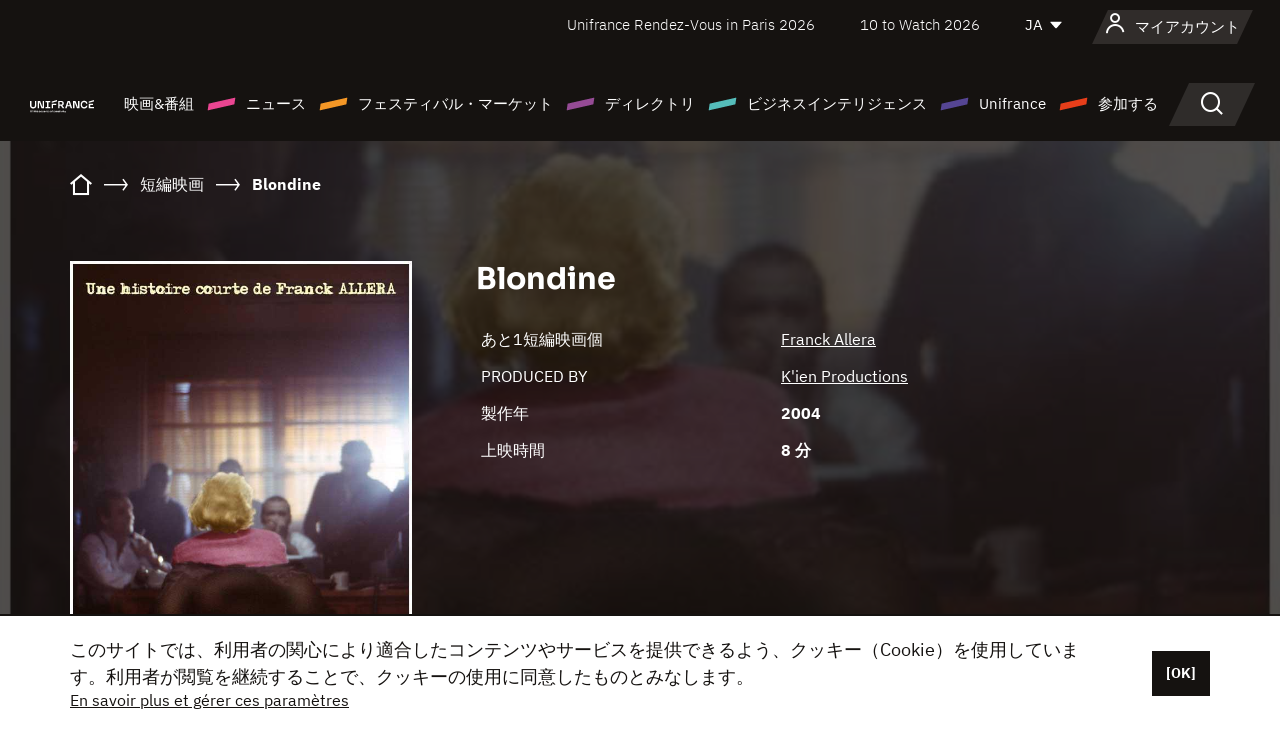

--- FILE ---
content_type: text/html; charset=utf-8
request_url: https://www.google.com/recaptcha/api2/anchor?ar=1&k=6LcJfHopAAAAAJA2ysQXhcpcbIYJi36tX6uIGLaU&co=aHR0cHM6Ly9qYXBhbi51bmlmcmFuY2Uub3JnOjQ0Mw..&hl=en&v=N67nZn4AqZkNcbeMu4prBgzg&size=normal&anchor-ms=20000&execute-ms=30000&cb=ecvdo8x6icik
body_size: 49294
content:
<!DOCTYPE HTML><html dir="ltr" lang="en"><head><meta http-equiv="Content-Type" content="text/html; charset=UTF-8">
<meta http-equiv="X-UA-Compatible" content="IE=edge">
<title>reCAPTCHA</title>
<style type="text/css">
/* cyrillic-ext */
@font-face {
  font-family: 'Roboto';
  font-style: normal;
  font-weight: 400;
  font-stretch: 100%;
  src: url(//fonts.gstatic.com/s/roboto/v48/KFO7CnqEu92Fr1ME7kSn66aGLdTylUAMa3GUBHMdazTgWw.woff2) format('woff2');
  unicode-range: U+0460-052F, U+1C80-1C8A, U+20B4, U+2DE0-2DFF, U+A640-A69F, U+FE2E-FE2F;
}
/* cyrillic */
@font-face {
  font-family: 'Roboto';
  font-style: normal;
  font-weight: 400;
  font-stretch: 100%;
  src: url(//fonts.gstatic.com/s/roboto/v48/KFO7CnqEu92Fr1ME7kSn66aGLdTylUAMa3iUBHMdazTgWw.woff2) format('woff2');
  unicode-range: U+0301, U+0400-045F, U+0490-0491, U+04B0-04B1, U+2116;
}
/* greek-ext */
@font-face {
  font-family: 'Roboto';
  font-style: normal;
  font-weight: 400;
  font-stretch: 100%;
  src: url(//fonts.gstatic.com/s/roboto/v48/KFO7CnqEu92Fr1ME7kSn66aGLdTylUAMa3CUBHMdazTgWw.woff2) format('woff2');
  unicode-range: U+1F00-1FFF;
}
/* greek */
@font-face {
  font-family: 'Roboto';
  font-style: normal;
  font-weight: 400;
  font-stretch: 100%;
  src: url(//fonts.gstatic.com/s/roboto/v48/KFO7CnqEu92Fr1ME7kSn66aGLdTylUAMa3-UBHMdazTgWw.woff2) format('woff2');
  unicode-range: U+0370-0377, U+037A-037F, U+0384-038A, U+038C, U+038E-03A1, U+03A3-03FF;
}
/* math */
@font-face {
  font-family: 'Roboto';
  font-style: normal;
  font-weight: 400;
  font-stretch: 100%;
  src: url(//fonts.gstatic.com/s/roboto/v48/KFO7CnqEu92Fr1ME7kSn66aGLdTylUAMawCUBHMdazTgWw.woff2) format('woff2');
  unicode-range: U+0302-0303, U+0305, U+0307-0308, U+0310, U+0312, U+0315, U+031A, U+0326-0327, U+032C, U+032F-0330, U+0332-0333, U+0338, U+033A, U+0346, U+034D, U+0391-03A1, U+03A3-03A9, U+03B1-03C9, U+03D1, U+03D5-03D6, U+03F0-03F1, U+03F4-03F5, U+2016-2017, U+2034-2038, U+203C, U+2040, U+2043, U+2047, U+2050, U+2057, U+205F, U+2070-2071, U+2074-208E, U+2090-209C, U+20D0-20DC, U+20E1, U+20E5-20EF, U+2100-2112, U+2114-2115, U+2117-2121, U+2123-214F, U+2190, U+2192, U+2194-21AE, U+21B0-21E5, U+21F1-21F2, U+21F4-2211, U+2213-2214, U+2216-22FF, U+2308-230B, U+2310, U+2319, U+231C-2321, U+2336-237A, U+237C, U+2395, U+239B-23B7, U+23D0, U+23DC-23E1, U+2474-2475, U+25AF, U+25B3, U+25B7, U+25BD, U+25C1, U+25CA, U+25CC, U+25FB, U+266D-266F, U+27C0-27FF, U+2900-2AFF, U+2B0E-2B11, U+2B30-2B4C, U+2BFE, U+3030, U+FF5B, U+FF5D, U+1D400-1D7FF, U+1EE00-1EEFF;
}
/* symbols */
@font-face {
  font-family: 'Roboto';
  font-style: normal;
  font-weight: 400;
  font-stretch: 100%;
  src: url(//fonts.gstatic.com/s/roboto/v48/KFO7CnqEu92Fr1ME7kSn66aGLdTylUAMaxKUBHMdazTgWw.woff2) format('woff2');
  unicode-range: U+0001-000C, U+000E-001F, U+007F-009F, U+20DD-20E0, U+20E2-20E4, U+2150-218F, U+2190, U+2192, U+2194-2199, U+21AF, U+21E6-21F0, U+21F3, U+2218-2219, U+2299, U+22C4-22C6, U+2300-243F, U+2440-244A, U+2460-24FF, U+25A0-27BF, U+2800-28FF, U+2921-2922, U+2981, U+29BF, U+29EB, U+2B00-2BFF, U+4DC0-4DFF, U+FFF9-FFFB, U+10140-1018E, U+10190-1019C, U+101A0, U+101D0-101FD, U+102E0-102FB, U+10E60-10E7E, U+1D2C0-1D2D3, U+1D2E0-1D37F, U+1F000-1F0FF, U+1F100-1F1AD, U+1F1E6-1F1FF, U+1F30D-1F30F, U+1F315, U+1F31C, U+1F31E, U+1F320-1F32C, U+1F336, U+1F378, U+1F37D, U+1F382, U+1F393-1F39F, U+1F3A7-1F3A8, U+1F3AC-1F3AF, U+1F3C2, U+1F3C4-1F3C6, U+1F3CA-1F3CE, U+1F3D4-1F3E0, U+1F3ED, U+1F3F1-1F3F3, U+1F3F5-1F3F7, U+1F408, U+1F415, U+1F41F, U+1F426, U+1F43F, U+1F441-1F442, U+1F444, U+1F446-1F449, U+1F44C-1F44E, U+1F453, U+1F46A, U+1F47D, U+1F4A3, U+1F4B0, U+1F4B3, U+1F4B9, U+1F4BB, U+1F4BF, U+1F4C8-1F4CB, U+1F4D6, U+1F4DA, U+1F4DF, U+1F4E3-1F4E6, U+1F4EA-1F4ED, U+1F4F7, U+1F4F9-1F4FB, U+1F4FD-1F4FE, U+1F503, U+1F507-1F50B, U+1F50D, U+1F512-1F513, U+1F53E-1F54A, U+1F54F-1F5FA, U+1F610, U+1F650-1F67F, U+1F687, U+1F68D, U+1F691, U+1F694, U+1F698, U+1F6AD, U+1F6B2, U+1F6B9-1F6BA, U+1F6BC, U+1F6C6-1F6CF, U+1F6D3-1F6D7, U+1F6E0-1F6EA, U+1F6F0-1F6F3, U+1F6F7-1F6FC, U+1F700-1F7FF, U+1F800-1F80B, U+1F810-1F847, U+1F850-1F859, U+1F860-1F887, U+1F890-1F8AD, U+1F8B0-1F8BB, U+1F8C0-1F8C1, U+1F900-1F90B, U+1F93B, U+1F946, U+1F984, U+1F996, U+1F9E9, U+1FA00-1FA6F, U+1FA70-1FA7C, U+1FA80-1FA89, U+1FA8F-1FAC6, U+1FACE-1FADC, U+1FADF-1FAE9, U+1FAF0-1FAF8, U+1FB00-1FBFF;
}
/* vietnamese */
@font-face {
  font-family: 'Roboto';
  font-style: normal;
  font-weight: 400;
  font-stretch: 100%;
  src: url(//fonts.gstatic.com/s/roboto/v48/KFO7CnqEu92Fr1ME7kSn66aGLdTylUAMa3OUBHMdazTgWw.woff2) format('woff2');
  unicode-range: U+0102-0103, U+0110-0111, U+0128-0129, U+0168-0169, U+01A0-01A1, U+01AF-01B0, U+0300-0301, U+0303-0304, U+0308-0309, U+0323, U+0329, U+1EA0-1EF9, U+20AB;
}
/* latin-ext */
@font-face {
  font-family: 'Roboto';
  font-style: normal;
  font-weight: 400;
  font-stretch: 100%;
  src: url(//fonts.gstatic.com/s/roboto/v48/KFO7CnqEu92Fr1ME7kSn66aGLdTylUAMa3KUBHMdazTgWw.woff2) format('woff2');
  unicode-range: U+0100-02BA, U+02BD-02C5, U+02C7-02CC, U+02CE-02D7, U+02DD-02FF, U+0304, U+0308, U+0329, U+1D00-1DBF, U+1E00-1E9F, U+1EF2-1EFF, U+2020, U+20A0-20AB, U+20AD-20C0, U+2113, U+2C60-2C7F, U+A720-A7FF;
}
/* latin */
@font-face {
  font-family: 'Roboto';
  font-style: normal;
  font-weight: 400;
  font-stretch: 100%;
  src: url(//fonts.gstatic.com/s/roboto/v48/KFO7CnqEu92Fr1ME7kSn66aGLdTylUAMa3yUBHMdazQ.woff2) format('woff2');
  unicode-range: U+0000-00FF, U+0131, U+0152-0153, U+02BB-02BC, U+02C6, U+02DA, U+02DC, U+0304, U+0308, U+0329, U+2000-206F, U+20AC, U+2122, U+2191, U+2193, U+2212, U+2215, U+FEFF, U+FFFD;
}
/* cyrillic-ext */
@font-face {
  font-family: 'Roboto';
  font-style: normal;
  font-weight: 500;
  font-stretch: 100%;
  src: url(//fonts.gstatic.com/s/roboto/v48/KFO7CnqEu92Fr1ME7kSn66aGLdTylUAMa3GUBHMdazTgWw.woff2) format('woff2');
  unicode-range: U+0460-052F, U+1C80-1C8A, U+20B4, U+2DE0-2DFF, U+A640-A69F, U+FE2E-FE2F;
}
/* cyrillic */
@font-face {
  font-family: 'Roboto';
  font-style: normal;
  font-weight: 500;
  font-stretch: 100%;
  src: url(//fonts.gstatic.com/s/roboto/v48/KFO7CnqEu92Fr1ME7kSn66aGLdTylUAMa3iUBHMdazTgWw.woff2) format('woff2');
  unicode-range: U+0301, U+0400-045F, U+0490-0491, U+04B0-04B1, U+2116;
}
/* greek-ext */
@font-face {
  font-family: 'Roboto';
  font-style: normal;
  font-weight: 500;
  font-stretch: 100%;
  src: url(//fonts.gstatic.com/s/roboto/v48/KFO7CnqEu92Fr1ME7kSn66aGLdTylUAMa3CUBHMdazTgWw.woff2) format('woff2');
  unicode-range: U+1F00-1FFF;
}
/* greek */
@font-face {
  font-family: 'Roboto';
  font-style: normal;
  font-weight: 500;
  font-stretch: 100%;
  src: url(//fonts.gstatic.com/s/roboto/v48/KFO7CnqEu92Fr1ME7kSn66aGLdTylUAMa3-UBHMdazTgWw.woff2) format('woff2');
  unicode-range: U+0370-0377, U+037A-037F, U+0384-038A, U+038C, U+038E-03A1, U+03A3-03FF;
}
/* math */
@font-face {
  font-family: 'Roboto';
  font-style: normal;
  font-weight: 500;
  font-stretch: 100%;
  src: url(//fonts.gstatic.com/s/roboto/v48/KFO7CnqEu92Fr1ME7kSn66aGLdTylUAMawCUBHMdazTgWw.woff2) format('woff2');
  unicode-range: U+0302-0303, U+0305, U+0307-0308, U+0310, U+0312, U+0315, U+031A, U+0326-0327, U+032C, U+032F-0330, U+0332-0333, U+0338, U+033A, U+0346, U+034D, U+0391-03A1, U+03A3-03A9, U+03B1-03C9, U+03D1, U+03D5-03D6, U+03F0-03F1, U+03F4-03F5, U+2016-2017, U+2034-2038, U+203C, U+2040, U+2043, U+2047, U+2050, U+2057, U+205F, U+2070-2071, U+2074-208E, U+2090-209C, U+20D0-20DC, U+20E1, U+20E5-20EF, U+2100-2112, U+2114-2115, U+2117-2121, U+2123-214F, U+2190, U+2192, U+2194-21AE, U+21B0-21E5, U+21F1-21F2, U+21F4-2211, U+2213-2214, U+2216-22FF, U+2308-230B, U+2310, U+2319, U+231C-2321, U+2336-237A, U+237C, U+2395, U+239B-23B7, U+23D0, U+23DC-23E1, U+2474-2475, U+25AF, U+25B3, U+25B7, U+25BD, U+25C1, U+25CA, U+25CC, U+25FB, U+266D-266F, U+27C0-27FF, U+2900-2AFF, U+2B0E-2B11, U+2B30-2B4C, U+2BFE, U+3030, U+FF5B, U+FF5D, U+1D400-1D7FF, U+1EE00-1EEFF;
}
/* symbols */
@font-face {
  font-family: 'Roboto';
  font-style: normal;
  font-weight: 500;
  font-stretch: 100%;
  src: url(//fonts.gstatic.com/s/roboto/v48/KFO7CnqEu92Fr1ME7kSn66aGLdTylUAMaxKUBHMdazTgWw.woff2) format('woff2');
  unicode-range: U+0001-000C, U+000E-001F, U+007F-009F, U+20DD-20E0, U+20E2-20E4, U+2150-218F, U+2190, U+2192, U+2194-2199, U+21AF, U+21E6-21F0, U+21F3, U+2218-2219, U+2299, U+22C4-22C6, U+2300-243F, U+2440-244A, U+2460-24FF, U+25A0-27BF, U+2800-28FF, U+2921-2922, U+2981, U+29BF, U+29EB, U+2B00-2BFF, U+4DC0-4DFF, U+FFF9-FFFB, U+10140-1018E, U+10190-1019C, U+101A0, U+101D0-101FD, U+102E0-102FB, U+10E60-10E7E, U+1D2C0-1D2D3, U+1D2E0-1D37F, U+1F000-1F0FF, U+1F100-1F1AD, U+1F1E6-1F1FF, U+1F30D-1F30F, U+1F315, U+1F31C, U+1F31E, U+1F320-1F32C, U+1F336, U+1F378, U+1F37D, U+1F382, U+1F393-1F39F, U+1F3A7-1F3A8, U+1F3AC-1F3AF, U+1F3C2, U+1F3C4-1F3C6, U+1F3CA-1F3CE, U+1F3D4-1F3E0, U+1F3ED, U+1F3F1-1F3F3, U+1F3F5-1F3F7, U+1F408, U+1F415, U+1F41F, U+1F426, U+1F43F, U+1F441-1F442, U+1F444, U+1F446-1F449, U+1F44C-1F44E, U+1F453, U+1F46A, U+1F47D, U+1F4A3, U+1F4B0, U+1F4B3, U+1F4B9, U+1F4BB, U+1F4BF, U+1F4C8-1F4CB, U+1F4D6, U+1F4DA, U+1F4DF, U+1F4E3-1F4E6, U+1F4EA-1F4ED, U+1F4F7, U+1F4F9-1F4FB, U+1F4FD-1F4FE, U+1F503, U+1F507-1F50B, U+1F50D, U+1F512-1F513, U+1F53E-1F54A, U+1F54F-1F5FA, U+1F610, U+1F650-1F67F, U+1F687, U+1F68D, U+1F691, U+1F694, U+1F698, U+1F6AD, U+1F6B2, U+1F6B9-1F6BA, U+1F6BC, U+1F6C6-1F6CF, U+1F6D3-1F6D7, U+1F6E0-1F6EA, U+1F6F0-1F6F3, U+1F6F7-1F6FC, U+1F700-1F7FF, U+1F800-1F80B, U+1F810-1F847, U+1F850-1F859, U+1F860-1F887, U+1F890-1F8AD, U+1F8B0-1F8BB, U+1F8C0-1F8C1, U+1F900-1F90B, U+1F93B, U+1F946, U+1F984, U+1F996, U+1F9E9, U+1FA00-1FA6F, U+1FA70-1FA7C, U+1FA80-1FA89, U+1FA8F-1FAC6, U+1FACE-1FADC, U+1FADF-1FAE9, U+1FAF0-1FAF8, U+1FB00-1FBFF;
}
/* vietnamese */
@font-face {
  font-family: 'Roboto';
  font-style: normal;
  font-weight: 500;
  font-stretch: 100%;
  src: url(//fonts.gstatic.com/s/roboto/v48/KFO7CnqEu92Fr1ME7kSn66aGLdTylUAMa3OUBHMdazTgWw.woff2) format('woff2');
  unicode-range: U+0102-0103, U+0110-0111, U+0128-0129, U+0168-0169, U+01A0-01A1, U+01AF-01B0, U+0300-0301, U+0303-0304, U+0308-0309, U+0323, U+0329, U+1EA0-1EF9, U+20AB;
}
/* latin-ext */
@font-face {
  font-family: 'Roboto';
  font-style: normal;
  font-weight: 500;
  font-stretch: 100%;
  src: url(//fonts.gstatic.com/s/roboto/v48/KFO7CnqEu92Fr1ME7kSn66aGLdTylUAMa3KUBHMdazTgWw.woff2) format('woff2');
  unicode-range: U+0100-02BA, U+02BD-02C5, U+02C7-02CC, U+02CE-02D7, U+02DD-02FF, U+0304, U+0308, U+0329, U+1D00-1DBF, U+1E00-1E9F, U+1EF2-1EFF, U+2020, U+20A0-20AB, U+20AD-20C0, U+2113, U+2C60-2C7F, U+A720-A7FF;
}
/* latin */
@font-face {
  font-family: 'Roboto';
  font-style: normal;
  font-weight: 500;
  font-stretch: 100%;
  src: url(//fonts.gstatic.com/s/roboto/v48/KFO7CnqEu92Fr1ME7kSn66aGLdTylUAMa3yUBHMdazQ.woff2) format('woff2');
  unicode-range: U+0000-00FF, U+0131, U+0152-0153, U+02BB-02BC, U+02C6, U+02DA, U+02DC, U+0304, U+0308, U+0329, U+2000-206F, U+20AC, U+2122, U+2191, U+2193, U+2212, U+2215, U+FEFF, U+FFFD;
}
/* cyrillic-ext */
@font-face {
  font-family: 'Roboto';
  font-style: normal;
  font-weight: 900;
  font-stretch: 100%;
  src: url(//fonts.gstatic.com/s/roboto/v48/KFO7CnqEu92Fr1ME7kSn66aGLdTylUAMa3GUBHMdazTgWw.woff2) format('woff2');
  unicode-range: U+0460-052F, U+1C80-1C8A, U+20B4, U+2DE0-2DFF, U+A640-A69F, U+FE2E-FE2F;
}
/* cyrillic */
@font-face {
  font-family: 'Roboto';
  font-style: normal;
  font-weight: 900;
  font-stretch: 100%;
  src: url(//fonts.gstatic.com/s/roboto/v48/KFO7CnqEu92Fr1ME7kSn66aGLdTylUAMa3iUBHMdazTgWw.woff2) format('woff2');
  unicode-range: U+0301, U+0400-045F, U+0490-0491, U+04B0-04B1, U+2116;
}
/* greek-ext */
@font-face {
  font-family: 'Roboto';
  font-style: normal;
  font-weight: 900;
  font-stretch: 100%;
  src: url(//fonts.gstatic.com/s/roboto/v48/KFO7CnqEu92Fr1ME7kSn66aGLdTylUAMa3CUBHMdazTgWw.woff2) format('woff2');
  unicode-range: U+1F00-1FFF;
}
/* greek */
@font-face {
  font-family: 'Roboto';
  font-style: normal;
  font-weight: 900;
  font-stretch: 100%;
  src: url(//fonts.gstatic.com/s/roboto/v48/KFO7CnqEu92Fr1ME7kSn66aGLdTylUAMa3-UBHMdazTgWw.woff2) format('woff2');
  unicode-range: U+0370-0377, U+037A-037F, U+0384-038A, U+038C, U+038E-03A1, U+03A3-03FF;
}
/* math */
@font-face {
  font-family: 'Roboto';
  font-style: normal;
  font-weight: 900;
  font-stretch: 100%;
  src: url(//fonts.gstatic.com/s/roboto/v48/KFO7CnqEu92Fr1ME7kSn66aGLdTylUAMawCUBHMdazTgWw.woff2) format('woff2');
  unicode-range: U+0302-0303, U+0305, U+0307-0308, U+0310, U+0312, U+0315, U+031A, U+0326-0327, U+032C, U+032F-0330, U+0332-0333, U+0338, U+033A, U+0346, U+034D, U+0391-03A1, U+03A3-03A9, U+03B1-03C9, U+03D1, U+03D5-03D6, U+03F0-03F1, U+03F4-03F5, U+2016-2017, U+2034-2038, U+203C, U+2040, U+2043, U+2047, U+2050, U+2057, U+205F, U+2070-2071, U+2074-208E, U+2090-209C, U+20D0-20DC, U+20E1, U+20E5-20EF, U+2100-2112, U+2114-2115, U+2117-2121, U+2123-214F, U+2190, U+2192, U+2194-21AE, U+21B0-21E5, U+21F1-21F2, U+21F4-2211, U+2213-2214, U+2216-22FF, U+2308-230B, U+2310, U+2319, U+231C-2321, U+2336-237A, U+237C, U+2395, U+239B-23B7, U+23D0, U+23DC-23E1, U+2474-2475, U+25AF, U+25B3, U+25B7, U+25BD, U+25C1, U+25CA, U+25CC, U+25FB, U+266D-266F, U+27C0-27FF, U+2900-2AFF, U+2B0E-2B11, U+2B30-2B4C, U+2BFE, U+3030, U+FF5B, U+FF5D, U+1D400-1D7FF, U+1EE00-1EEFF;
}
/* symbols */
@font-face {
  font-family: 'Roboto';
  font-style: normal;
  font-weight: 900;
  font-stretch: 100%;
  src: url(//fonts.gstatic.com/s/roboto/v48/KFO7CnqEu92Fr1ME7kSn66aGLdTylUAMaxKUBHMdazTgWw.woff2) format('woff2');
  unicode-range: U+0001-000C, U+000E-001F, U+007F-009F, U+20DD-20E0, U+20E2-20E4, U+2150-218F, U+2190, U+2192, U+2194-2199, U+21AF, U+21E6-21F0, U+21F3, U+2218-2219, U+2299, U+22C4-22C6, U+2300-243F, U+2440-244A, U+2460-24FF, U+25A0-27BF, U+2800-28FF, U+2921-2922, U+2981, U+29BF, U+29EB, U+2B00-2BFF, U+4DC0-4DFF, U+FFF9-FFFB, U+10140-1018E, U+10190-1019C, U+101A0, U+101D0-101FD, U+102E0-102FB, U+10E60-10E7E, U+1D2C0-1D2D3, U+1D2E0-1D37F, U+1F000-1F0FF, U+1F100-1F1AD, U+1F1E6-1F1FF, U+1F30D-1F30F, U+1F315, U+1F31C, U+1F31E, U+1F320-1F32C, U+1F336, U+1F378, U+1F37D, U+1F382, U+1F393-1F39F, U+1F3A7-1F3A8, U+1F3AC-1F3AF, U+1F3C2, U+1F3C4-1F3C6, U+1F3CA-1F3CE, U+1F3D4-1F3E0, U+1F3ED, U+1F3F1-1F3F3, U+1F3F5-1F3F7, U+1F408, U+1F415, U+1F41F, U+1F426, U+1F43F, U+1F441-1F442, U+1F444, U+1F446-1F449, U+1F44C-1F44E, U+1F453, U+1F46A, U+1F47D, U+1F4A3, U+1F4B0, U+1F4B3, U+1F4B9, U+1F4BB, U+1F4BF, U+1F4C8-1F4CB, U+1F4D6, U+1F4DA, U+1F4DF, U+1F4E3-1F4E6, U+1F4EA-1F4ED, U+1F4F7, U+1F4F9-1F4FB, U+1F4FD-1F4FE, U+1F503, U+1F507-1F50B, U+1F50D, U+1F512-1F513, U+1F53E-1F54A, U+1F54F-1F5FA, U+1F610, U+1F650-1F67F, U+1F687, U+1F68D, U+1F691, U+1F694, U+1F698, U+1F6AD, U+1F6B2, U+1F6B9-1F6BA, U+1F6BC, U+1F6C6-1F6CF, U+1F6D3-1F6D7, U+1F6E0-1F6EA, U+1F6F0-1F6F3, U+1F6F7-1F6FC, U+1F700-1F7FF, U+1F800-1F80B, U+1F810-1F847, U+1F850-1F859, U+1F860-1F887, U+1F890-1F8AD, U+1F8B0-1F8BB, U+1F8C0-1F8C1, U+1F900-1F90B, U+1F93B, U+1F946, U+1F984, U+1F996, U+1F9E9, U+1FA00-1FA6F, U+1FA70-1FA7C, U+1FA80-1FA89, U+1FA8F-1FAC6, U+1FACE-1FADC, U+1FADF-1FAE9, U+1FAF0-1FAF8, U+1FB00-1FBFF;
}
/* vietnamese */
@font-face {
  font-family: 'Roboto';
  font-style: normal;
  font-weight: 900;
  font-stretch: 100%;
  src: url(//fonts.gstatic.com/s/roboto/v48/KFO7CnqEu92Fr1ME7kSn66aGLdTylUAMa3OUBHMdazTgWw.woff2) format('woff2');
  unicode-range: U+0102-0103, U+0110-0111, U+0128-0129, U+0168-0169, U+01A0-01A1, U+01AF-01B0, U+0300-0301, U+0303-0304, U+0308-0309, U+0323, U+0329, U+1EA0-1EF9, U+20AB;
}
/* latin-ext */
@font-face {
  font-family: 'Roboto';
  font-style: normal;
  font-weight: 900;
  font-stretch: 100%;
  src: url(//fonts.gstatic.com/s/roboto/v48/KFO7CnqEu92Fr1ME7kSn66aGLdTylUAMa3KUBHMdazTgWw.woff2) format('woff2');
  unicode-range: U+0100-02BA, U+02BD-02C5, U+02C7-02CC, U+02CE-02D7, U+02DD-02FF, U+0304, U+0308, U+0329, U+1D00-1DBF, U+1E00-1E9F, U+1EF2-1EFF, U+2020, U+20A0-20AB, U+20AD-20C0, U+2113, U+2C60-2C7F, U+A720-A7FF;
}
/* latin */
@font-face {
  font-family: 'Roboto';
  font-style: normal;
  font-weight: 900;
  font-stretch: 100%;
  src: url(//fonts.gstatic.com/s/roboto/v48/KFO7CnqEu92Fr1ME7kSn66aGLdTylUAMa3yUBHMdazQ.woff2) format('woff2');
  unicode-range: U+0000-00FF, U+0131, U+0152-0153, U+02BB-02BC, U+02C6, U+02DA, U+02DC, U+0304, U+0308, U+0329, U+2000-206F, U+20AC, U+2122, U+2191, U+2193, U+2212, U+2215, U+FEFF, U+FFFD;
}

</style>
<link rel="stylesheet" type="text/css" href="https://www.gstatic.com/recaptcha/releases/N67nZn4AqZkNcbeMu4prBgzg/styles__ltr.css">
<script nonce="Wo1oY-1-lQzvEJAbJwthvw" type="text/javascript">window['__recaptcha_api'] = 'https://www.google.com/recaptcha/api2/';</script>
<script type="text/javascript" src="https://www.gstatic.com/recaptcha/releases/N67nZn4AqZkNcbeMu4prBgzg/recaptcha__en.js" nonce="Wo1oY-1-lQzvEJAbJwthvw">
      
    </script></head>
<body><div id="rc-anchor-alert" class="rc-anchor-alert"></div>
<input type="hidden" id="recaptcha-token" value="[base64]">
<script type="text/javascript" nonce="Wo1oY-1-lQzvEJAbJwthvw">
      recaptcha.anchor.Main.init("[\x22ainput\x22,[\x22bgdata\x22,\x22\x22,\[base64]/[base64]/[base64]/ZyhXLGgpOnEoW04sMjEsbF0sVywwKSxoKSxmYWxzZSxmYWxzZSl9Y2F0Y2goayl7RygzNTgsVyk/[base64]/[base64]/[base64]/[base64]/[base64]/[base64]/[base64]/bmV3IEJbT10oRFswXSk6dz09Mj9uZXcgQltPXShEWzBdLERbMV0pOnc9PTM/bmV3IEJbT10oRFswXSxEWzFdLERbMl0pOnc9PTQ/[base64]/[base64]/[base64]/[base64]/[base64]\\u003d\x22,\[base64]\\u003d\x22,\x22w5jCjsKVwp7DqMOGwqTDvsKSwpUVw4ReVcKJw7HCmA0VVkI2w5EwVsKiwoDCgsKhw45vwrPCv8OeccOAwrbCl8OAR3PDhMKYwqsxw6oow4ZRUG4YwpR9I38ZJsKhZU/DvkQvOm4Vw5jDpcOrbcOrfsOGw70Iw7l2w7LCt8KKwrPCqcKAJCTDrFrDvCtSdzXCksO5wrs1WC1aw6vCvkdRwqPCncKxIMOjwrgLwoNTwpZOwptuwrHDgkfCn3nDkR/[base64]/CjDXCs8OCw6fCgsOiwrEMwr0+KwJrcFpzw6DDmU/DhQbCkyrCjcKNIi5aZkpnwrUBwrVaWsK4w4ZwQlDCkcKxw7PChsKCYcOjecKaw6HCmcKQwoXDgw/CqcOPw57Dp8KwG2Y5wrrCtsO9wprDtjRow4zDt8KFw5DChAkQw607GMK3XwLCiMKnw5EfRcO7LWHDiG90HGhpaMKsw6BcIy/DiXbCkwVEIF1bWyrDiMOmwrjCoX/Cth0yZSZVwrwsJ1gtwqPClcKPwrlIw4dVw6rDmsKZwpE4w4sWwqDDkxvCuC7CnsKIwonDniHCnlfDnsOFwpMPwoFZwpFoJsOUwp3DjD8UVcKPw54AfcOuAsO1YsKfchF/OsKTFMONU1M6RklZw5xkw7bDpmg3WMK1G0wtwqxuNn3CpQfDpsO4wpwywrDCjsKGwp/Ds1rDnFo1wrsDf8O9w6J1w6fDlMOMPcKVw7XCjSwaw78yHsKSw6EFTGAdw5XDpMKZDMOJw4oETgHCmcO6ZsKVw7zCvMOrw7h/FsOHwonChMK8e8KKTBzDqsO5wrnCujLDqD7CrMKuwqjCqMOtV8O/[base64]/DuMOvwpPCjsODC8K2w7vDhMOQw71Vw5TCt8OIw5gMwoLCvcOHw6zDnQF0w5fCnjzDqMKtCmHCngzDnyLCljAcIcOiMk7DhyZYw7dew6lFwqfDg0g2wqp/woXDisKxw7dcwonDksKWMSlcDMKEUcOhPMKgwpXChWTDpzDDgA8DwoHCmnrDrnslesKjw4bCkcKOw4zCoMOxw6TChcOJcMKxwrXDlmjDqjXDhsOVesKbAcK4ECZTw5TDoUXDi8OSMMONYsKFDSoPTsKBHMOUID/DpTJtdsKew43DncOZw5PClTQKw4o6w6l8w4IBwpDDjw7DqAU5w6PDslTCqsOYRD4Yw51Cw6QRwoEdHcKCwq06F8KSw63Cj8KZbMKSRX92w4bCrMK3GgR8LnnCjMKkw5HCuDvDlEbDrsKoMQDDp8O7w4DDuScyT8OkwpZ4dX0bVcOkwp/DiCTDjmtPwqFtSsKpYAFlwovDksOKT1AeWADDg8OJNnTDkHHCnsObUcKHB2kxw51cYsKZw7bCrxtIfMOgH8KTbUHDoMO7w4lHwo3CmyTDv8KcwrhBRD0Zw4nDscKNwqZrw44zOMOQQyhuwoPDssKfPE/[base64]/Dm8O0wp0hKVzDrgwxwqYtNMOzRmZZa8KZwp1Ne8OJwrfDlMOeEXXCmMKZw63CkzTDrcKqw7vDt8K4wqc0wpxBZm1iw5fCjBJrfMKaw6PCv8KMa8ONw7zDtcKHwqtlX1RIMMKrFsKJwqslCsOwPsOXOMO+w6fDpHzCrVbDn8K+wp/CtMKqwrl0SsOmwq7DuH06LhzCqQUew5QZwoUCwobCpG3CncOyw6vDh35kwo/CnMOxDgHCm8Ohw4NywozChg0yw4tjwpopw6RPw7rDpMOOfMODwo4Xw4R7NcK6JcOYfhbCq1PDqMOLWMKQW8Kgwpd+w5NhOcO0w5Efwrhqw6QrMsKWw5nCqMOccnE7w5M7wo7DoMOyEcO7w77CjcKOwrdawofDqcK/wqjDgcKpEi4wwqxww7xfKU1Jw6p/ecObeMKXw5khw5N0w67Cq8KOwp9/McKMwo7CmMKtE3zDssKLdjluw45hIRzCm8OKEMKnw7PDisKnw6fDiDkrw4DCu8KswoYbw7rChxTCnsOKwrbCq8Kcw602PyDDukxxdcO8fMOteMKqEMKvQMO/w5oRJjPDlMKUccOgZCNCN8Kxw4tIw6jDvsOuwpEGw7vDi8Omw7/[base64]/w7LCjTrDvsKAJ8KXcy0uccOSwrzCgBzDncKEXMOVwo7CkXrDm3weAcKHJDfCqcKtwqIQwrPCvzHDiEl8w4B5bRrDu8KsAMK5w7/DtTNybAlgWcKYZsKsMDPDosOAAMK1w7oce8KHwrIMVMOLwrxXBXjDg8O2woXDqcOYwqcFVyEXwp7DrE8kXG/ClSFgwrcqwr/DilhRwoEFLy96w5MawpjChsOjw5HDuXNKwpA9SsKrw7sfRcKcw6XCtcOxYcKqwqNyZVE5wrPDmsKyVk3DscKOw4YLw6zDvgVLwrRpX8KLwpTCl8KdBsKzHAnCvwU/UlHCvMO/D33Dp0nDhcKkwq3Dh8OIw70dbgHCi0fCknU1woI/[base64]/w57Ck8KYwrbDusOpwrpBbcKIKHtmwr5EVSdcw4Ajw63CvsO+w4MwAsOpeMKAGcKiTRTCgGPDuUA6w7LDqsOFWCUGW3rDuyAHG2HDjsObZG3Cr3rCh3/CmS9dw49hawHCsMOnX8Kjw4/CtMK2wofCu0QkNsKCXSLDo8KZw5HCiSPCqj7ChsK4R8O0ScOHw5BVwqXDsjFaBWpbwrprwrREIXZaeQkkwpFPw7gKw4vCgVsNA3/ChsKpwrpOw5cfw7vCqMKbwpXDv8K4ScO6XQd5w5pfwr4+w7o7w4oGwoLDhg7CvVnCnsODw6t+Fl9/wrzDksK1cMO4BFo4wr8EPA0VfsOOYQVDS8O/CMOZw6TDlcKid2TCgcKFQhZIVV9Iw4LDmi7DtHTCvm8fQ8OzaDnCnFM4ZsKoDMKULsOlw7zDhsKzBnYnw47DksOJw78vdT15YGfCrxZHw6LDn8OcGSDDk0hgGQzDs1HDg8KCOVhsKHbDs0Brw5ALwobCnMOIwqHDuXrCvMKXD8O6w4nCmhs4wrrClXTDpEcJUk/Dmi1uwqg7DcO3w7sLw7FWwrJnw7wGw7FWPMKIw44+w5rDsRcHMRHDiMKAf8OYfsOYw6QzZsOtWyHDvFM6wovDjRDDlXlLwpEdw50TDAc/ISjDohLCmcOQIMO6ABHCusK1wpN1XztXw6bCm8KBQn/DhjJWw4/DvcKDwr7Cp8KoXMKteUJ4RRFgwpECwqR/w49zwqjCgmLDulHDnQlowp3DhlAmwpllbFwDw4nClCrDlcK6DDdLf0vDjzLCgcKkLXbCrsO8w5h7Kh0ew60YW8KyN8KOwoxQw7AiS8O1TcK5wqRcwr/Cg3/CmcKGwqYTU8K9w55oYmPCgXZbJMORe8OeFMO8UcKqdUHCsSTDt3rDhHnDih7DncOuw6pjwoVQwoLCn8ObwrrCkzVmwpcjEsKOw5/CicKJwoPDmAsnW8OdQcK4w50kKBLDgcOCw5QKFMKUd8OzH2PDscKPw7FNPUhtYT3ClSLDoMKPJxLDoH1Xw4/CiyPDtBDDksKxKGfDjlvCh8OVZGAawoUHw5EOZsOKPHRaw73Cv2rCn8KcP3TCnlLDpBpzwp/DtGLCmsOTwoXCnzhhG8O/C8O0w4FTUMOvw44EF8OMwpjCkCUidgkCW2rDnwM4wpIeVAEyeDhnw7ErwqnCtD1BdsKdYgjDt37CiU/[base64]/wrN5w7MxP13DncO2DsKFVcKqfsOsSsK/QsOcZi5yOsKiT8OoU2dmw7HCiCvCrGzDgh3Dm1TDuUFnw6cwHsKKE10RwpnCuhhiCUrCn0YywqvCi1rDgsKtw4LCgEcQw5PDvCs9wrjCjMOEwqnDg8KuEkvCkMK7NyBYwoArwqkbwq/[base64]/DisK5wrZ1cXUHwrIgG8KoMMOCIU3Dp8KNwpPCiMK5HMOowqd6C8KAwovCtcKWw7NUCMKGecK8SQfCj8OSwqQGwqtfwobChXHCssOaw6HChzXDucKLwq/DnsKFGsOZak5Qw5PCiww6UsKswpTCjcKhw5HCrMKhfcO/[base64]/CgMO3w6bDusOrYsK7wqFGRhbCmcO8W8KKTsOzasOfwrzCnQPCpsKww4XChGdEGEMew71kRSfCscKwS1VVGVlow4ZBw4jCvcOXABTClcOUPGXDlMOYw6LCo33CkcKzLsKrXcKyw61pwqc0w7XDjn/DoUbCu8KSwqRATkMqJMOUwrjDtmTDv8KUPDLDpCIYwqLCm8OWwqASwpXDsMOQw6XDoxHDlDAQQm/CqB8YUsKCaMOWwqAdX8KKFcO0M3x+w4DCj8O/[base64]/WMK/w7VWwrLDpcKjVWPCiHzCoxrCpMKywrTDoFxvYMO3M8O2CsKUwoBIw4DCihDDpcK4w54lHcOzeMKCbcKwT8K8w7kCw7p1wrkqTsOhwq3ClcKcw5dNw7TDoMO7w79zwqIdwr8sw5/DhEBow4sdw73DjcKgwrTCtCrCs0TDvFPDjRzCr8KXwqHCicOWwqRuJ3MxGxEzVXzChlvCv8OWw4fCqMKPGsKrwqtPaQbCkUcORyPDiXJjTsOyM8KCfDnCrGfCrwHCg1/DrSLCjcOZJFN3w4/DjsOwBGHCr8KWZMOSwoogwr3Dm8OKwqDCqMOew5jCscOJF8KRCUbDs8KdRXw4w4/Dug3ChcKNCcKAwqp3wpLChcOWw6IEwoHCqm8KOMOqwoEhL1kuDVMRVywxecOOw7l3XivDjWHCuywEOXbDh8OnwphIF31swqpadxxlchNfw44lw41Mwo1ZwqPCqxjCl3/CqTfDuDbCqUo/Cz9AJCXCgjwhFMOIwpnCs3vChsKka8OWNsOcw4fDiMK0NsKNw4BtwrPDqiXCl8OIeG8cVRcDwpQMXCsew5InwqtHD8OYT8OjwqxnNVDCsE3DtXHCmcKYwpR+WUhNw5PDhsOGBMOad8KEwpXCm8KbVV13Ky/CnUzCiMKkHMOga8KHMWfCrsKIYcOzXsKnCMOmw6PDjgfDrl4JNcO/wqfCihHCthgWwrXDgMO3w7PCkMKQc17ChcK+wqYgw4HCv8KOw4rDvV/Du8KxwonDixnCgMKew7/DhlLDisKBbAvCocKiwo/DtXPDvQvDtQAQw6hjI8OhcMOqw7bCvjLCpcOSw5xRbcK0woDCt8K6CUQpwoPDvF/CncKEwoB9wpU3PsK3LMKPRMO/OTw9wqRiD8KUwonCqnPCujZwwpzDqsKLbcOpw78GbsKdVj4AwpNzwr4YOcKKFMKxe8OAVm15wrTChsOGFHU/e3h/GH58azbDhGUJUsOcS8OFw7nDvcKFZChsRcO4JCMgK8KGw6XDrHtRwoRSYC7DrRR7fn3CmMONwpjDlMO4MyzCoilEGzbDmV3DncOWYUnCp1NmwrrCn8KywpHDuB/DpGEWw6nCkMKmwr81w7fCrcOHX8OhU8Kaw7rCncKaSnYBU2fChcOvfMKywoQmCcKVDVPDlsO+AMKiATDDqE7ChsOAw5zClWrDiMKINMO4w7bCpwdKEg/CmHMYwp3CosOafMOcQ8KGQsOqw5nDoWXCpcO1wpXCkMKDN1Rew6/DncKRwrDCgiFzY8Omw5zDog51wr3CusK1w5nDjcKwwpjDisOPT8Ogw5DCozrDs33DmUc+w7V7w5XDuEg/[base64]/[base64]/DsCVcFBHDocKnBcKAwrPCoWrDp8KJw64Cw4bCrU7Dpm3CicOpNcO1wpsuXcOyw7PCkcKLw6Jcw7XDlyzDrF1KVhFuNz0uPsO7bkTDkDvCt8Ovw7vCncOhw4lww57CsAg3woVcw6DCn8K7TCpkRsKBcsKDWcOpw6/CisOiw6XCjCDDgyd6R8OXEsKACMKuF8Opw5DDgmgswq/Cq043wpU6w4M9w53Dg8Kew6bDg13CjlLDgcOiKxDClyfCoMO3BUZUw5Vqw6fDkcObw6lyPBvDtMOOFEMkNl1tPMOTwrZrwqB8Aht2w4l8wqrCgMOLw6vDiMO/wpdAUMKFwo51w6nDvsKaw45gQ8OvRiDCi8OQwqMbd8OCw5DCrMKHLsK/wrErw69Xw5J/wqnDt8K4w6Zgw6TCgGfDnGQ/w7XDqG3Csg9ZekPClF/Du8O/w7jCtijCgsKMw6nCg3HDhsOBWcOHw5XCj8KyNko9wo7DlsKWR0rDviArwrPDhFE2w7U8dn/DpEZ0w5cpFwnCpRXDjUXClnVKFGQUAcOHw5NTDMKQTQnDqcOXw4/DgsO2RcOBbMKHwr3Cnz/Dg8OCbUsCw6LDqjPDmMKXFMOmG8ONw6rDm8KGEsK2w6DCk8O5MsOOw6bCrMKIw5TCs8OzA3ZQw5LDnCTDkMKSw7lwV8KHw7ZQQsOQAMO4HzPCrMOdH8OoUMO+wpAPSMKPwpfDgElrwpMOUAw/FcO7eR3CimYgJsOrecO/w57Dgy7DhkDDu28Bw5zCq2FowqnCtjhROxrDmMOmw6ckw61kOjrCrVVGwpDCgEE+CzzCg8OIw6fChCJOYMKPw7Yaw5/Cg8K6wo/DoMOhNMKmwqNFO8O1VMKkacONJygjwqzCnsKXI8KAej9vSMO3PBnCmMOnw48DAiXDkXXCvDTCnsOPw53DsAvCnijCtsOUwod+w7RDwpkuwq/[base64]/DvwjDs1fDhsKyw6/CrmFlXCUewpDDqhgsw5jCkRHDmnDClVA7w7heecKKw50MwptUw5ARMMKFw7HCvcK+w4dwVm/[base64]/eMOhDcOsGxPDmHw3NMKpLEnCu1HDmg80w5lFI3PDiRM7w5Q3RHrDr2rDssONEQzDgA/DukDDt8KeKl4+TXE7wqoXwoZxwo8mbQZew6bCnMOtw77DnWEWwrQiwrbDr8Oxw6sJw6vDm8OKWkoPwodPdTpbwo/CpHNhVsKjwrPDvUlfQBLCpEJFwoLCg3hTwqnCv8OMZnF+WUjCkQ3Dly5MWhBYw4UiwpclCcOOw7PCgcK1ZEoAwppQWxXCjsKYwowywqVww5rCh2/CtMKJHB/CsD5ySMORRCDDi20/ZMKyw5hmNCNEQMOXwr1He8KTZsK/FlgBBA/CjMKmQcODag7Cq8OUImvCsQbDuW8fw5PDnGkoT8OmwpjDhmEgHD8Ywq/[base64]/DgQNzLD3DiijCghRswrHDoT4ZHSjDmcK+XjVXwpgKQcK9MSjCqRBHdMOKwo5XwpXDoMOCSUjDp8K0wpNyLMOjeXjDhDYAwrVgw5xdK2sjwrTDnsOfw7M/GzlcHiLCgsKHKsKzZ8Knw5ZyEwUYwpNOw7rCqhgcw4DDksOlIsKJIsOVKcOcHwPCnWpEAHTDrsKXwptSMMOZw7TDkMKTZlzChwbDtsKZUsKnwo5Wwq/[base64]/DjsKEw4gqw4EpwqhhAk3DkMOMCcKTXMKZeHBXwpHDrVZkcx7CnFw9L8KgEEtRwozCrcKRMlPDlcK2FcKuw6vCk8OIGMOTwqkawovDlcKBJsOCw5LCssKrQ8KiOQDCkT/CgQ8xVsO5w5HDv8O9w6F+w6QCCcKwwo5lJhbDug5mG8OTHMObeQ0TwqBHYMOuQsKRwqHCv8K9wptYRjzCisOxwo7Cnj3DuSzDq8OAR8K5woTDrEPDj2/DjW3ClnwUw6sIRsOaw4TCrcOQw6oRwq/Dm8K4SCJzwrdzUMOtXWRYwpsAw5bDvEZ8aVDChDfDncOMw5QbJsKvwoUcw5Zfw5/DnsKYcUFJw6rDqTEAS8O3ZMKqIMObwqPCqWwbfsKUwqjCn8OKPGolw7zDpMORwpxNfsOLw5XDrzgUdSbDoz3Dh8O8w70bw6LDqcKZwpnDvRnDuW/Cv0rDoMKZwrIPw4pGQsKywopPF38dQcOjP0t+esKiwq5PwqrDv0nDoV3Dql/DtcK1wo3CjGzDncKcwoTDqzvDt8Ogw4XDnwA7w4R2w6VDw6NJSDIkR8KRw4cywpLDscOMwonDu8KWTTzCoMK1RjVrWcOoJsKHS8OhwoYHMsKmw4RKKg/Dk8K4wpTCtVdCwpTDkCbDvjjCgBdKA0psw7HDq3HCocOZAMKhwqReFcK0HcKOwpXCoE0+eFQvWcK2w5k4w6Q+wop3wp/DnDvCs8Kxw6YWw6/[base64]/DlMK+w5XDlRrCtcO0M27Cl0jCiFRoSTs9w7MqG8OiN8ODwpPDmgHCg0zDklh3Z3kAwohxKMKAwpxEw4kPeFV/FcORXlvCuMOEWlMewqnDgWvCo0bDvjPCiHdYRmEhw7xEw7rDtXzCj1XDj8OGwow4wqjCj0MKFi9Jwp3CgUwIAgtbHjjCi8Omw5AfwpIaw4YIAcK4IcK+wp0+woozH2TDtsO2w6haw7/Ch288wpwtMMKAw4DDn8KQV8KQHmDDjMKBw7jDiiJHc2Ygwp47D8KRH8KCXSbCk8OXwrTDq8OzAMOyMHQOIGRLwqTCjiUFw6HDo1jCnEkswo7CkcOMwq3DjzXDjMKGB04TSsKOw5jDh0N9wovDosO8wqfDo8KcUB/CsmdIBRpAeC7DpHXCi0fDr0Q0woUuw6TDrsOJX0M7w6PDn8OTw5EUdHvDpMOke8OCS8OtH8KbwowkDR4ww7JMwrDDn3/DtsOaRsKww5/DvsOCworCl1NYTHssw5FIHsOOwrkjCnrDmQvCtsK2w6rDs8KlwoTCh8O9OiHDtMOmwr3CjW/CjsOOGXrCn8OmwqXDtn7Cvjwow4Y2w6bDrsOkQFcHDEHCksO6wpXCvsK3F8OccsO8bsKUWsKZGsOnbADCpiFzE8KNwqbDrcKkwqHCq2IwFMKtwrnCjMOZR255wpXDqcKMYwLCsXJaSwbCuHkWYMO5IG/Dlg8EalHCu8OHch/[base64]/[base64]/CMOha1nCi05+H8K5LhHDqcKqwqljQx3CuVjCuF7CghPDqQ4ywo1/w5fDvSfCgVdxNcOFXwJ+w5PDscKbbXDDhxbDvMOhw6Isw7gzw7ACUQ7CqzrCjMKgw65VwrEfRjENw7UaMcOBTMOsYcOxwqZTw5TDmzc1w5fDi8Ozex7CtMO0w4NmwrjCiMKNC8OPbUrCoCPDvyDCvXjChAHDm3dgwphjwq/[base64]/wqYUwpUTY8Kpw458AANrw6hBTXkBPMOmw7nCqcOJVcOjwojDiijDtgXCsgLCuT1oeMKBw4Y3wrACw78YwoBswr/Ct2TDrgEtHygSSj7Ch8KQWsKTRQDCrMKxw7lEGysDCcOVwpMVIkARwphzM8KPwqBEWAnCoHnCk8KUw4pReMKHGcOnwqfCgMKswog4EcKwdcOuUMKWw6EDW8OVBh96F8K0KQnDicO7w61eEsO8YBvDncKIwqbDssKMwrt/RGVQMjwpwqvCvHs3w5QeOn/[base64]/Ykh5Q0gBdsK6R8OWwq0TNcO3DMOZOsKQAMOlTsOmNMKnP8OOw64LwoIkSMOvwphjYCUlMG1XPMKDbxlZL15Bw4bDucOGw5Miw6R8w5c8wqdgMi1vLyPDkcK0w64nWXfDkcO+QMKWw6HDh8OWW8K+QjvDnWjCtikLwo/CgcO/VDLCkMO4RsKkwoIOw4DDnjkwwpkEKkUkwo7Dom7Ck8OvCsKcw6HDkMOUwoXCjCzDh8OaeMK0wqIQwoHDlsOQw6XCgsOoMMKpAkAubcKNdXPDjSvDv8KrAMOTwr7DjcK+JAA0wqHDn8OKwqwZw5zCphzDk8OMw4zDtMKXw6vCqcOww4YJFzpLEg/DqGMGw7Qtwpx5KVkaFVLDmsOHw7rCuH/[base64]/[base64]/Culw1ScK4wo/CohTCg0DDvmAdw6APwpnDhMK3w4HDoRItSMOKw5LDsMK+PcO7worDu8KAw4nClX92wpFmw7d1w4dBw7DCjhFGwohsFl/DncOmEDLDnhnDtsOVAMOHw65cw4kDKsOrwoHChcO2CEXCvTwIDT3Dlzdaw7oSw7zDnHYNK1LCoEQXLsKidWJDw4QOAG0tw7vDvMO0HBViwqJcwohMw6ALHMOoSMOAw6PCusKfwqrCg8OWw5Nqwp/Cgi1Aw7rDsA7Cn8KjOQ7Clk7Dn8OUCsOOFS0Fw6QNw4lPC0bCoSd4wqw8w6ZHBFouXsK5BsKMYMONF8Obw4xxw5DDl8OCL3nCkQ1hwooTI8Kvw4DCilpefVfDkCHDgXpOw7zCsQYPTMKKZjTDmzLCsipwPC/DicOUwpFpfcK/NMK8wqF3wqNLw5U9BkZdwqXDjsKdwp/ClGsbwpXDuVAsFhx+e8OKwoXCsEfCkjQvwrvDrRsPQXslAsOhLnDClMKYw4XDnsKAYVDDvjBeGcKXwpk9SnrCrsK0wqFXJUk3YcO7w6TDqCjDtsKowroKekfCm2JTw5V6wpFsJsOFDD/DuEbDtsONwrIXw51MPzDDh8K2a0DDtMOnw4LCvsKLSwlHI8KgwqDDkmAkemo1wo9QKzPDmX3CoBhea8OIw5Yvw5vCnlHDhVrCmTvDt2zCtBDDqcKhccKrYQY0w58LSAw9wpF2w54HUsKXEiRzZl8UWS43wonDjmHCijXDgsOEw697w7g/wrbDhsKvw79ecsOXwrnDhcOCJR7CoHPCvMKzwqIEw7M9w6AbVW/Co3NEwrkmcQDCucO4HcOxQErCtX8BMcOqwoMdRV8MWcOzw7nCgwMTwoPDksKaw7PDs8OJASthZsK0woDCt8ODGg/Cp8O4w4HCtgLCicOQwrHCksKDwrJjMBHCoMK2QsO6TB7CncKcw53CpjI2wr/Dp04iwpzCizM0wpnCkMKRwqlqw5hKwq/[base64]/wodmT8ORw7xnwqNIwrRvQcOmHcKMw6x4SQZfw41jwrPCnMOdRMOZQTPCtcOAw5lSw7PDscOZW8OLw6/DvcOgw5oCw6vCsMOzPHfDt3ADwqfDjsOLU218VcOsGEnDmcKswo1Qw47DqsO/wr4VwqDDuldew4VpwrwzwpcOdzLCuUTCqyTCoFLCl8O+RGHCrkJDTMOZWjnDn8KHwpcHE0JnO1IEJcOWw7bDrsOlIDLCsyc8FWksYV3CrGd3Ui0zYSwWXcKkbkPDu8ODc8K6wrnDvcKyYUMORzzCgMOqUMKIw5DDomHDkk3CpsORwqfCuw9oBMK/[base64]/CsBhzwqTDlj4+GUTClETDkxVPw6o/K8OHcm1Ew4oBUhFBwojCjT/Dt8Opw51TI8O7A8OAE8K8wrkMC8Kbw7jDiMO+YsKzw4jCnsO/JmfDgsKGw5sGGHvCtAPDpgRfCsO9Qwg0w5rCukHDjMOWPVDCoHRUw45IwpbCmMKOwr7CvsK5bSnCrUzDu8OUw7XCmMKtY8Odw70mw7HChMK5MGItUjI8IsKlwo/Cu0XDrlnChzsXwp8Iw7fCjcOqKcKJCAXDtlRIUcK8wq3Dth5YbioGwq3Cq0thw5FzEkbDnETDnnc/[base64]/DjsORw6tTw5HCscKzwqTCmMKUAHjCmyJQw5bCtV7Cg0TDv8Oyw4xPe8K2V8KeCXvCmg4iw5DClcO4wqVmw6XDkcKLwqfDsEojNcOKw6fDicKHw5BiU8OhXHLDlsK6LSLDnsKtccK8e15/[base64]/[base64]/w4xHwp7DslBUw7vCpVLDk1vDmcKgw7XChA9cBsKFw4tQdQLCqcK7CG8bw6gQAMOxFTxkEcO1woJrecK6w4DDnQ7CnsKhwowzw7h2P8KAwpQsbXgBXhoDw5EyYBDDlX4Bw7XDocKJUkIebcKwN8K/LRRZwozChVU/ZDVtA8Ktwp/DqAwEwpN7w7BHERfDk1bCm8OEEsOkwp/CgMO8woXCi8KYMAfCn8OqRTDDnMKywqFOwrbCjcKOwox1EcKwwp8Xw6oPwofDtiIUwrNMHcO0wqBVYcOkw5jCkcKFw6sZwpbCi8OPGsODwphdwqfCoXAwBcO3wpdqw7nCg1PCtkrDkR8TwrN1T3jCj3XDrTYmwr3Dm8OJTz0hw4NmFW/CocODw7zDgAHDoDHDgiPCkMOqw7xqw7YhwqDCtVTCmsORc8Kjw51NfSxvwrxJwpAUDExNecOfw4wHwpjCuR9mwpjDuHnCsX7Dv3Zpw5DDucOnwrPCmCUEwqZawqpHScOLwo/Ct8O8wqPDosK6dmNbwrXDuMKILgfCl8K4wpI9w4LDoMOHw5dyXWHDrsKjBVfCqMKuwrhZTTZSwqB4FMO5woPCj8OKGwcCwrI0JcOhwq1OWnpuw546cnPDp8O6VSXDpzAiScOxw6nCs8Olw7LCvcOcw55yw4/CkMKLwpxUw4nDscOGwqjCgMOCaT04w4DChMOfw4rDnCMfPF1gw4nDocOLFGzDoV7Dv8O0Q1jCo8OePMOGwprDu8KVw6/CkcKSwp9bw7Qnwo9ww5/[base64]/DnknDhsOxbxvDmQxuwppvw6hJwp3CkcKKwqY7OcKNWzXChinDoDTCvRjDoXNuw4XDscKqIzNUw4MlYcK3wqwBfMKzb3ZkUsOeCMOEYMOaw4DCnW7CiEwrBcOaMwnCqsKswrPDjUx4wpZNHsKhPcOrwrvDoxNyw6nDjHJAwr/CqMKSw7PDuMKhwpDCq2rDphADw5/[base64]/CrCMDw6PCqFrCtQXCqAZywqPDp8OYwrRdPml+wpPCslDCj8KvJlwYw5NoWcOFw6drwqRSw5jDtGvCk25QwoRgwqA5w63CnMOQwr/Ck8Odw4gnLMKkw5bCtxjCmMOnd1XClEjClcOeQhvCtcK4OXHCrMOKw448GiYIwo/[base64]/[base64]/[base64]/[base64]/Dt8Okw4tXw4LCqcO2w6JII8OMDcOHw5PDrcKRw7s2CVw3wosFw7XDtnnCrz4GHjIkDS/CkMOSdMOmw7okFcKUTsKCCW8XWcO9cwMnwrc/w4AeXMOuTMOlwqbCoWDCujIfIsKUwpjDpiQ6VMKIDcO0dFZqw73Dn8KGHHvDncOaw70yZGrDnMKcw6EWDsOmTlbDsU4qw5FqwqfDosKFbsK1worCjMKdwpPChCJ+w4jCmMKWBxbDhsKQw7xadsOADj0ff8KJfMKowp/DrnI+B8OuTMOMw5vChjXCpMOLdsONDF7CpcK8OMOGwpAxAnsBQcKCZMOpwrzCtcKFwotBTsOvX8OCw65pw4rDp8KYQ2nDqTtlw5RnKC9Uw4bDqX3Cn8OXeQFgw48oSXPDmcKgw7/CtsObwqvCiMK6wqnDsCkywpHCg2jCpMKJwogDWSLDkMOYw4PDv8KkwqEaw5jDgDoTfTrDrRTColoAbWXDozsKwqzCpQovGsOrGXoVeMKGwrTDl8OBw6LDp0Y/W8OgAMKKO8O8w7MDNMK4IsKowrnDi2jCgsO+wrNCwrfChT4xCFfDjcO7woF9XEEfw5s7w50mScKKwp7Dhz8iw404NzTDmMKLw55vw7XDvcK3QsKJRQVYABlwXMO6wr3Ch8Koexw/w6cxw6/Cs8OJw7cSw57Djg8Yw4HCjyHCi2TCncKCwp1Xw6PCucOFw6wOw6PDrMKaw67Dt8OREMOXKX/CrlEzwonDhsKYwqk8wpbDv8OJw4QpJG/DqcOdw5MpwpUjwpPCsiIUw5RewoHCih03wqgHA33CpsKUwpgNMHE+wqLChMOjNg18GsK/[base64]/CsMOtCDnCvsK0w5PCi8KeIm9UKlxiAMKUwpEXHDjDm2RDw5fCm2VSw6xywpLDpsOwfMOKw4PDp8O2IHPDgMK6JcK2w6s5wqPChMKMSFfCnjpBw7XDm1NebsKBY29Vw6TCrcOzw7rCg8KgJF7ChmZ4MMO3CMOpSMO2wp0/WQnDgsKPw5/Dh8O7w4bCpsKtwrRcIsKEwrvCgsKpQhXDpsKDc8OtwrFzwonCv8ORwppTYMKsWsKNwqNTwpPDvcKfOV3Cp8KwwqXDpX0Yw5QsUcKtw6dkd13CncKPPkAaw7rCuXhIwozDlG7Ckj/DghTCmjdUwoLCuMKawqvCs8KBwq0UZ8KzVcOPYMK3LWPClsK9AQBvwqXDm0Rfw7ktIQBfNUwVwqHCrcOqwpjCp8KswrJcwoYNRThswqMiSEnCnsOsw7nDq8Krw5PDvC/DoUcTw7/[base64]/DiMKow6jChcKKMMKZSR8qVWnDgMKIw5EQLcOqw4rCkGHCssKZw43ClsKkwrHDr8KDw7nDtsKjwqFKwo9dwr3Cs8OcJHbDvsOFM2tAwo5VHwtIw5rDvFLCiUHDv8O/[base64]/NMOowrjCgsOQw65WGsOjMV1mw7rDkcOEW8OlK8KVMMKNwoIow6jCj3g9w755DgArwpfDtsO0w5nCuWhUIMO7w63DrMKNWMOkNcO1czwUw69Nw57CrsK4w4PCn8OtccO9wpxBwr9URMOmwr/CvVdPR8OdHsOqwqBdCHfDognDpFTDlk3DncK+w5Jcw5HDtsK4w50MFnPCgzzDpD1Pwo4DV0PCrFPClcKXw6VSJFYCw6PCs8KNw4fCjsKMMgYaw45UwpkCXAF8OMObXj/CrsOOwq7DosOfwpfDgMOEw6nCvTXCuMKxHwbCizFKA25BwofDpcO4P8KaLMKsMFnDgsKnw70tRMKFCmV7V8KVU8KXQgfDg0jDosObw4/DocKrV8Kewq7DjcK2w73Chhxqw5klw4ZNDnw2IR8YwpjClk7DhU3DmVHDmDPCslfDkC3CrsKNw5QRclPCvVxLPsOUwqEBwpLDvcK5wrQvw4YMesOnFcKJw6diAMOEw6fCoMKzw4k7woJCw7clwqhAG8Oqwq8UEC/DsQc9w5bCtD/ChMO3w5cJK1vChBIYwqRCwpdBOcODQMOPwrVhw753w61ywqIcekDDiAvCmWXDgFtyw4PDkcKSQ8Kcw7nCmcKOwqzDhsK0wp/Dt8KYw7zDqcKCMUxeeWJrwqTCnDZGa8KlEMOtNsK7wrUIwqbCpwRZwrRIwqV/wolIRTkqw4oiUnd1MMOLK8KrLEBwwrzDusOpwq3DjRwfL8OWA37Ds8OCPcKhdmvCjMOgwp86HsOLZ8Kuw5wIMMObccK5wrIow6tqwqDDsMK/wrXCvQzDncKzw7ljIsKHHsKCbMKTV2HDgMOaQDtJcQolw7lkwrLDqMO3wqAawpDCqyF3w63DpMOVw5XDgsOmwrnCscKWE8K6D8KOGGkdUsO/N8OHK8K6w5NywrZbQnwwKsKlwotuWcOQwr3DtMOSw51eDCnDqMKWPsK2wpPCrW/DngtVwokQwoQzwoQFCcKBWMOjw5Vnc0fCsF/CnVjCo8O/WzNoVC8xw7XDsmtFIcKaw4B3wrgGwonDsUDDt8OQCMKEXMKuCMOewox/[base64]/CuUlMYWfDgsOifcO7wrFOR07Ci8KiHw8/[base64]/worDqcK5McOnecO4wpFAMlzDkMKNf8KcZMK0YyokwpEbw7IBSMKkw5vClsOAw7l3IsKmNjwvw6dIw5LDkVDCr8KWw4AWw6DDs8OXHcOhI8KYTlJgw7tkcArDq8KVElBuw7nCvcKNd8OzPSLConjCvDErdMKxCsOBYcO6FcO3ccOOI8KAw7LCiA/DhlHDm8KAQUnCpx3CmcKkY8K5wr/Cj8Odwr54w6nDvkEYGC3ChMK7woTCghXDksKaw4wGJsK7U8OecsKswqZww4/DpjLDlVnCvXfDszPDhRPDvsOYwq1xw6PCmMOMwqcUwoJIwqNtwqEKw6DDrsKacgvDqA3CnDvCh8OPesO4WsKtJMOALcO6WsKAEiRtXhPCuMKNE8OSwoM/KwAIKcOpwoBgOMOwNsKBIcOmwrDDgsOHw4wmOsOnTCLCj2DCoUTCiW7CuFJywo8VXk8NVMOgwobDiXfDvgIFw5LCtmHDlMOwacK7wqJtwqnDi8K0wpg2wpjCrcKSw5J+w5ZIwq7DuMOhw4/DjTTDh0nCg8O8N2fCsMKHCcKzw7PCsFDCksKNw4RPLMKqw6M5UMOlMcKWw5VLF8KmwrDDsMOgSmvDq0vDonAKwoc2SW1EIzTDt13CjcKvJ39Mw4wZwpB7w6/CucKxw7YcCsKgw5F1wpw7woTCvUDCumvDr8K+w7/DjgzCiMO+wq/[base64]/TA3CiMOCOMOOM2wIbkrDncKRIMKAw4x8DHduwpEAWsKXwr/Dq8O1asK1wqleWQ/Dr03Cn1pTJsO4NMOTw5TDth3Dg8KiKsOzJ1HCrMObP2MaOAfCmwnCusOQw6rDtQbCg1t9w7gpfQQNIUF2W8KewoPDnhPCoRXDt8KBw6kQw4RXwq0OIcKLcMOqwqFDJicPTHHDvkg9XsORwpB/wrvCqcO7dsKbwpnChcOhwqDClcO/HsK0w7djUsOlw57Cl8Kxwp3CqcK7w5c+VMKzbMOkwpfDu8OVw5ocworDuMO4HycHHB97wrZSSjg9w74cwqcsSSjDgcOpw4JEwrdzfC3CtMOURSTCqTwqw6/[base64]/WcOoMGRUw79NQ8OBwpFPJW15w6fCpxEDCQF2w7/DhMORRcOkw4EUwod9w4A/wr/[base64]/HRc4LHZyw6rCi2LCunAWFQLDkcKyJk/Dk8KCPGnCi10HS8KKUyrDh8KPw7nDukwJWsKiZMO2woUswqjCtsOxUTw9wpvCusOTwqlpRB/[base64]/Dj8KJG8KGfToXFC8GewvDt8OnH2VYF8K7bXjDtMK0w73DpEgxw6/CncO4cAc4wp4macKMKsKTbzPCucKmw7puIkfDg8KVKMK/w5A7wqzDvBbCtzfDjhgAw7MEw7/DnMOIwrMFcCbDvcOqwrLDlRxdw7XDo8KeI8KHwoLDlw/DkMOEw4jCqcO/woDDvsOGw7HDq1fDkMOXw4M/ZyFHwobDpMOCw7zDr1YhZAXDuGMdYsOiJcOew5HDq8KzwoF+wolqIcOjWyPDiSXDh3jCq8KSI8OOw51/MsOqTsOFwq/ClMO3KMOIfcKEw53CjWION8KabG/[base64]/DmhBBsO9wq/CihDDoMOwwpPDnS/ChMOpwpw+HiLDv8KLCsKuQXt/w4t0wqzClMKdwq3Ct8Kxw75zf8OFw71BdMOmIAFAVnfCj1vDkCDDtcKvw77CqsKjwqHCmxhcGMKjXwXDjcKewr9REzDDiR/Dm3fDusKIwq7Dl8Ouw6xNP1TCrhvCoEYjKsKYwqHDtAnCiXzDtU0zAcKqwpYrNgEyasOrwrwWw47Ds8KSw7FRw6XDvCcyw73Ch0nDoMOywoZ8QBzCky3DlSXCpyrDtsKlwpV7wpDDk0xdOMOndUHDtEhqFTzDribDt8ObwrrCsMODwqLCvxDDhUJPAsOuwo/Dk8OtX8Kbw7x3wpfDpcKGwppIwpcRw7JrKsOnwqp6dcOXwqQzw5tmOcKEw4Z0w57DsHhDwp/Dm8O3a03CmxFMEx7Cs8OAYsOZw4fCnMOKwq0SAG3DmMOOw4vDk8KEQsKmI3zChH1Hw482w43ChcK7w5rCp8KuecK6w65JwpIMwqTChsOcXGptfnVjwpRWwrsNw6vChcKhw53DkyLDhXbDscK1Bh3CmcKkQ8OXYcKedsOlfBvDvMKdwpc/wpXDml9DO3jCkMKAw5hwSMOZaljCvSrDjnF2wrVqUTJrwpApR8OqQ2fDtCfDk8Oiw7tRwoQ4w5zCjynDr8KywpVlwrV0woAUwqISZg7CnMKtwqwsB8KxbcOJwqt/[base64]/CgsK6WG3DlcKKwoV6wpgvH0U3RMOqfSM7wrXCjsO/Sm4xRX14LsKUU8KrLiTCgiccR8KWKcOjYXs7w73DscKGMsOVw45ZV3HDpWFYZkfDpsOmw5nDoS3DgirDvFzDv8OFFA5UQ8KNSypWwpMbwp/[base64]/wo1ow5k/wobDkAciWsK1WcOCw7DCp8Okwrd4wqbDvMObworDv3giwpYvw6/DjxbCuXPDlVfCq3/ChsOMw5zDt8OoaCVtwqA+wqPDqHbCqcKnwpXDnjl4IVPDgMOeXTctLsKEISpUwp7DgxHCscKEGFfCo8OiD8KMw4nDicK8w4HDgsOjwr7CpA4fw7gbPMO1w7w5wr8mwonCli/Ck8KCfCjCu8OWL3DDhcKWaH1kPsOvSMKqwrzCocOlw63Dg3YRLnPDmcKhwrxHwqPDmEbCm8KGw6zDusKvwpA3w7/DqMOKSTnDtB1fC2HDiRVHw5h1YVLCuRfCvMK3aRHCvsKYwpYzMTpVI8O0M8OTw73CjsKXwovClk8ZEG3Cj8OlI8K4wohZbU3Cg8KAwqzDixEqBDPDo8OCa8KiwpDCiXFfwrZAwrPCscOubcOXw4bChkPDiDQyw77CgjxWwo7Dh8Kfw7/[base64]/Cq8Oww4JIW8K1H8KAw5wiwoUGwqfDjsOdwrZcexHCpMKAwrJTwpYUBcK8WMK/w4rCvwk5W8KdD8K8w7HCm8KCdDAzw4XDhw3CunbDlz05ERIITT3DncKkRFYFwqnDs0XCjXzDr8K+wo/DmcKyeG/CkQXCgjJuTW7CvF3CnADCrcOmERrDqMKmw6PDnVxGw5dDw4LCoQ/CvcKuJsO1w4rDksOYwq3CqCF4w6bDgC1Xw5/DrMO0w5XClGVCwpDCsG3CgcOsMMKowr3CuFYXwohYemjCs8KZwqIkwpdcV3dSw7DDnGNdw656wpfDiygnMDRgw746wrXCk2Eww51Ew6zDrHDDoMOGCMOUw4TDlsKFOsKqwrI/X8KIw6FPwrIkwqLCiMOCIGoMwpXCoMOfw4U3wqjCoE/Du8KmEjjDikIywp7CpMODwq9xw41FOcKGYQsqJVITNMKmCcKJwrd4UzHCusOyXELCpMOzwqrDhcK4w68sYsK+JsOPNsO/cGQjw55vOjjCt8OWw6RJw5pfTQxRw7PDtT7CncOgw58mw7NuQMOCSsKDwrU8w6tHwr/DhgjDosK2OCRYwr3DixLDg07CjkDDkHzDuQrCscONwqlBMsOnF30PA8KxTcKQNjNHOCbChinDpsOzw5rCrypXwrM4Qn09w4k2wp1XwqLDm3nCllllw7gOWTLCtsKWw57Dg8OBOE9oYMKUBnJ6woZmNsKAUsKuZsKYwrAmw7bClcK/wohFw7lvGcK7wpfCuybDtgZNwqbCtcO+I8Ovw7pxDk7CrDLCj8KXOsOeLMKhPSvDrVYfP8Klw6LCtsOAwo5Lw67CmsKiOcKSFm9gIsKOCyRMQEXDgsKvw4Inw6fDrijDncOfccKUw5lBX8KXwpfDl8K+GCnDmB/CtsK/[base64]\\u003d\\u003d\x22],null,[\x22conf\x22,null,\x226LcJfHopAAAAAJA2ysQXhcpcbIYJi36tX6uIGLaU\x22,0,null,null,null,1,[21,125,63,73,95,87,41,43,42,83,102,105,109,121],[7059694,898],0,null,null,null,null,0,null,0,1,700,1,null,0,\[base64]/76lBhn6iwkZoQoZnOKMAhmv8xEZ\x22,0,0,null,null,1,null,0,0,null,null,null,0],\x22https://japan.unifrance.org:443\x22,null,[1,1,1],null,null,null,0,3600,[\x22https://www.google.com/intl/en/policies/privacy/\x22,\x22https://www.google.com/intl/en/policies/terms/\x22],\x22uu9e38Ja0Qg3o4p4H2SE2xXhUPRgulOG+9t9paoWk50\\u003d\x22,0,0,null,1,1769653580822,0,0,[12,114,193,159],null,[60],\x22RC-tosLpU_JpV54wQ\x22,null,null,null,null,null,\x220dAFcWeA5bmi7JAYXZFd6b5ghKyzkzdwbIKOE-wIrnfoIdpLoWg_DRobN3E2yXGPfmmpN4M0zoAJmZ53pjOB1QqRE2xUDJ2YA70A\x22,1769736380875]");
    </script></body></html>

--- FILE ---
content_type: text/html; charset=utf-8
request_url: https://www.google.com/recaptcha/api2/anchor?ar=1&k=6LcJfHopAAAAAJA2ysQXhcpcbIYJi36tX6uIGLaU&co=aHR0cHM6Ly9qYXBhbi51bmlmcmFuY2Uub3JnOjQ0Mw..&hl=en&v=N67nZn4AqZkNcbeMu4prBgzg&size=normal&anchor-ms=20000&execute-ms=30000&cb=yy5meho2p83f
body_size: 48974
content:
<!DOCTYPE HTML><html dir="ltr" lang="en"><head><meta http-equiv="Content-Type" content="text/html; charset=UTF-8">
<meta http-equiv="X-UA-Compatible" content="IE=edge">
<title>reCAPTCHA</title>
<style type="text/css">
/* cyrillic-ext */
@font-face {
  font-family: 'Roboto';
  font-style: normal;
  font-weight: 400;
  font-stretch: 100%;
  src: url(//fonts.gstatic.com/s/roboto/v48/KFO7CnqEu92Fr1ME7kSn66aGLdTylUAMa3GUBHMdazTgWw.woff2) format('woff2');
  unicode-range: U+0460-052F, U+1C80-1C8A, U+20B4, U+2DE0-2DFF, U+A640-A69F, U+FE2E-FE2F;
}
/* cyrillic */
@font-face {
  font-family: 'Roboto';
  font-style: normal;
  font-weight: 400;
  font-stretch: 100%;
  src: url(//fonts.gstatic.com/s/roboto/v48/KFO7CnqEu92Fr1ME7kSn66aGLdTylUAMa3iUBHMdazTgWw.woff2) format('woff2');
  unicode-range: U+0301, U+0400-045F, U+0490-0491, U+04B0-04B1, U+2116;
}
/* greek-ext */
@font-face {
  font-family: 'Roboto';
  font-style: normal;
  font-weight: 400;
  font-stretch: 100%;
  src: url(//fonts.gstatic.com/s/roboto/v48/KFO7CnqEu92Fr1ME7kSn66aGLdTylUAMa3CUBHMdazTgWw.woff2) format('woff2');
  unicode-range: U+1F00-1FFF;
}
/* greek */
@font-face {
  font-family: 'Roboto';
  font-style: normal;
  font-weight: 400;
  font-stretch: 100%;
  src: url(//fonts.gstatic.com/s/roboto/v48/KFO7CnqEu92Fr1ME7kSn66aGLdTylUAMa3-UBHMdazTgWw.woff2) format('woff2');
  unicode-range: U+0370-0377, U+037A-037F, U+0384-038A, U+038C, U+038E-03A1, U+03A3-03FF;
}
/* math */
@font-face {
  font-family: 'Roboto';
  font-style: normal;
  font-weight: 400;
  font-stretch: 100%;
  src: url(//fonts.gstatic.com/s/roboto/v48/KFO7CnqEu92Fr1ME7kSn66aGLdTylUAMawCUBHMdazTgWw.woff2) format('woff2');
  unicode-range: U+0302-0303, U+0305, U+0307-0308, U+0310, U+0312, U+0315, U+031A, U+0326-0327, U+032C, U+032F-0330, U+0332-0333, U+0338, U+033A, U+0346, U+034D, U+0391-03A1, U+03A3-03A9, U+03B1-03C9, U+03D1, U+03D5-03D6, U+03F0-03F1, U+03F4-03F5, U+2016-2017, U+2034-2038, U+203C, U+2040, U+2043, U+2047, U+2050, U+2057, U+205F, U+2070-2071, U+2074-208E, U+2090-209C, U+20D0-20DC, U+20E1, U+20E5-20EF, U+2100-2112, U+2114-2115, U+2117-2121, U+2123-214F, U+2190, U+2192, U+2194-21AE, U+21B0-21E5, U+21F1-21F2, U+21F4-2211, U+2213-2214, U+2216-22FF, U+2308-230B, U+2310, U+2319, U+231C-2321, U+2336-237A, U+237C, U+2395, U+239B-23B7, U+23D0, U+23DC-23E1, U+2474-2475, U+25AF, U+25B3, U+25B7, U+25BD, U+25C1, U+25CA, U+25CC, U+25FB, U+266D-266F, U+27C0-27FF, U+2900-2AFF, U+2B0E-2B11, U+2B30-2B4C, U+2BFE, U+3030, U+FF5B, U+FF5D, U+1D400-1D7FF, U+1EE00-1EEFF;
}
/* symbols */
@font-face {
  font-family: 'Roboto';
  font-style: normal;
  font-weight: 400;
  font-stretch: 100%;
  src: url(//fonts.gstatic.com/s/roboto/v48/KFO7CnqEu92Fr1ME7kSn66aGLdTylUAMaxKUBHMdazTgWw.woff2) format('woff2');
  unicode-range: U+0001-000C, U+000E-001F, U+007F-009F, U+20DD-20E0, U+20E2-20E4, U+2150-218F, U+2190, U+2192, U+2194-2199, U+21AF, U+21E6-21F0, U+21F3, U+2218-2219, U+2299, U+22C4-22C6, U+2300-243F, U+2440-244A, U+2460-24FF, U+25A0-27BF, U+2800-28FF, U+2921-2922, U+2981, U+29BF, U+29EB, U+2B00-2BFF, U+4DC0-4DFF, U+FFF9-FFFB, U+10140-1018E, U+10190-1019C, U+101A0, U+101D0-101FD, U+102E0-102FB, U+10E60-10E7E, U+1D2C0-1D2D3, U+1D2E0-1D37F, U+1F000-1F0FF, U+1F100-1F1AD, U+1F1E6-1F1FF, U+1F30D-1F30F, U+1F315, U+1F31C, U+1F31E, U+1F320-1F32C, U+1F336, U+1F378, U+1F37D, U+1F382, U+1F393-1F39F, U+1F3A7-1F3A8, U+1F3AC-1F3AF, U+1F3C2, U+1F3C4-1F3C6, U+1F3CA-1F3CE, U+1F3D4-1F3E0, U+1F3ED, U+1F3F1-1F3F3, U+1F3F5-1F3F7, U+1F408, U+1F415, U+1F41F, U+1F426, U+1F43F, U+1F441-1F442, U+1F444, U+1F446-1F449, U+1F44C-1F44E, U+1F453, U+1F46A, U+1F47D, U+1F4A3, U+1F4B0, U+1F4B3, U+1F4B9, U+1F4BB, U+1F4BF, U+1F4C8-1F4CB, U+1F4D6, U+1F4DA, U+1F4DF, U+1F4E3-1F4E6, U+1F4EA-1F4ED, U+1F4F7, U+1F4F9-1F4FB, U+1F4FD-1F4FE, U+1F503, U+1F507-1F50B, U+1F50D, U+1F512-1F513, U+1F53E-1F54A, U+1F54F-1F5FA, U+1F610, U+1F650-1F67F, U+1F687, U+1F68D, U+1F691, U+1F694, U+1F698, U+1F6AD, U+1F6B2, U+1F6B9-1F6BA, U+1F6BC, U+1F6C6-1F6CF, U+1F6D3-1F6D7, U+1F6E0-1F6EA, U+1F6F0-1F6F3, U+1F6F7-1F6FC, U+1F700-1F7FF, U+1F800-1F80B, U+1F810-1F847, U+1F850-1F859, U+1F860-1F887, U+1F890-1F8AD, U+1F8B0-1F8BB, U+1F8C0-1F8C1, U+1F900-1F90B, U+1F93B, U+1F946, U+1F984, U+1F996, U+1F9E9, U+1FA00-1FA6F, U+1FA70-1FA7C, U+1FA80-1FA89, U+1FA8F-1FAC6, U+1FACE-1FADC, U+1FADF-1FAE9, U+1FAF0-1FAF8, U+1FB00-1FBFF;
}
/* vietnamese */
@font-face {
  font-family: 'Roboto';
  font-style: normal;
  font-weight: 400;
  font-stretch: 100%;
  src: url(//fonts.gstatic.com/s/roboto/v48/KFO7CnqEu92Fr1ME7kSn66aGLdTylUAMa3OUBHMdazTgWw.woff2) format('woff2');
  unicode-range: U+0102-0103, U+0110-0111, U+0128-0129, U+0168-0169, U+01A0-01A1, U+01AF-01B0, U+0300-0301, U+0303-0304, U+0308-0309, U+0323, U+0329, U+1EA0-1EF9, U+20AB;
}
/* latin-ext */
@font-face {
  font-family: 'Roboto';
  font-style: normal;
  font-weight: 400;
  font-stretch: 100%;
  src: url(//fonts.gstatic.com/s/roboto/v48/KFO7CnqEu92Fr1ME7kSn66aGLdTylUAMa3KUBHMdazTgWw.woff2) format('woff2');
  unicode-range: U+0100-02BA, U+02BD-02C5, U+02C7-02CC, U+02CE-02D7, U+02DD-02FF, U+0304, U+0308, U+0329, U+1D00-1DBF, U+1E00-1E9F, U+1EF2-1EFF, U+2020, U+20A0-20AB, U+20AD-20C0, U+2113, U+2C60-2C7F, U+A720-A7FF;
}
/* latin */
@font-face {
  font-family: 'Roboto';
  font-style: normal;
  font-weight: 400;
  font-stretch: 100%;
  src: url(//fonts.gstatic.com/s/roboto/v48/KFO7CnqEu92Fr1ME7kSn66aGLdTylUAMa3yUBHMdazQ.woff2) format('woff2');
  unicode-range: U+0000-00FF, U+0131, U+0152-0153, U+02BB-02BC, U+02C6, U+02DA, U+02DC, U+0304, U+0308, U+0329, U+2000-206F, U+20AC, U+2122, U+2191, U+2193, U+2212, U+2215, U+FEFF, U+FFFD;
}
/* cyrillic-ext */
@font-face {
  font-family: 'Roboto';
  font-style: normal;
  font-weight: 500;
  font-stretch: 100%;
  src: url(//fonts.gstatic.com/s/roboto/v48/KFO7CnqEu92Fr1ME7kSn66aGLdTylUAMa3GUBHMdazTgWw.woff2) format('woff2');
  unicode-range: U+0460-052F, U+1C80-1C8A, U+20B4, U+2DE0-2DFF, U+A640-A69F, U+FE2E-FE2F;
}
/* cyrillic */
@font-face {
  font-family: 'Roboto';
  font-style: normal;
  font-weight: 500;
  font-stretch: 100%;
  src: url(//fonts.gstatic.com/s/roboto/v48/KFO7CnqEu92Fr1ME7kSn66aGLdTylUAMa3iUBHMdazTgWw.woff2) format('woff2');
  unicode-range: U+0301, U+0400-045F, U+0490-0491, U+04B0-04B1, U+2116;
}
/* greek-ext */
@font-face {
  font-family: 'Roboto';
  font-style: normal;
  font-weight: 500;
  font-stretch: 100%;
  src: url(//fonts.gstatic.com/s/roboto/v48/KFO7CnqEu92Fr1ME7kSn66aGLdTylUAMa3CUBHMdazTgWw.woff2) format('woff2');
  unicode-range: U+1F00-1FFF;
}
/* greek */
@font-face {
  font-family: 'Roboto';
  font-style: normal;
  font-weight: 500;
  font-stretch: 100%;
  src: url(//fonts.gstatic.com/s/roboto/v48/KFO7CnqEu92Fr1ME7kSn66aGLdTylUAMa3-UBHMdazTgWw.woff2) format('woff2');
  unicode-range: U+0370-0377, U+037A-037F, U+0384-038A, U+038C, U+038E-03A1, U+03A3-03FF;
}
/* math */
@font-face {
  font-family: 'Roboto';
  font-style: normal;
  font-weight: 500;
  font-stretch: 100%;
  src: url(//fonts.gstatic.com/s/roboto/v48/KFO7CnqEu92Fr1ME7kSn66aGLdTylUAMawCUBHMdazTgWw.woff2) format('woff2');
  unicode-range: U+0302-0303, U+0305, U+0307-0308, U+0310, U+0312, U+0315, U+031A, U+0326-0327, U+032C, U+032F-0330, U+0332-0333, U+0338, U+033A, U+0346, U+034D, U+0391-03A1, U+03A3-03A9, U+03B1-03C9, U+03D1, U+03D5-03D6, U+03F0-03F1, U+03F4-03F5, U+2016-2017, U+2034-2038, U+203C, U+2040, U+2043, U+2047, U+2050, U+2057, U+205F, U+2070-2071, U+2074-208E, U+2090-209C, U+20D0-20DC, U+20E1, U+20E5-20EF, U+2100-2112, U+2114-2115, U+2117-2121, U+2123-214F, U+2190, U+2192, U+2194-21AE, U+21B0-21E5, U+21F1-21F2, U+21F4-2211, U+2213-2214, U+2216-22FF, U+2308-230B, U+2310, U+2319, U+231C-2321, U+2336-237A, U+237C, U+2395, U+239B-23B7, U+23D0, U+23DC-23E1, U+2474-2475, U+25AF, U+25B3, U+25B7, U+25BD, U+25C1, U+25CA, U+25CC, U+25FB, U+266D-266F, U+27C0-27FF, U+2900-2AFF, U+2B0E-2B11, U+2B30-2B4C, U+2BFE, U+3030, U+FF5B, U+FF5D, U+1D400-1D7FF, U+1EE00-1EEFF;
}
/* symbols */
@font-face {
  font-family: 'Roboto';
  font-style: normal;
  font-weight: 500;
  font-stretch: 100%;
  src: url(//fonts.gstatic.com/s/roboto/v48/KFO7CnqEu92Fr1ME7kSn66aGLdTylUAMaxKUBHMdazTgWw.woff2) format('woff2');
  unicode-range: U+0001-000C, U+000E-001F, U+007F-009F, U+20DD-20E0, U+20E2-20E4, U+2150-218F, U+2190, U+2192, U+2194-2199, U+21AF, U+21E6-21F0, U+21F3, U+2218-2219, U+2299, U+22C4-22C6, U+2300-243F, U+2440-244A, U+2460-24FF, U+25A0-27BF, U+2800-28FF, U+2921-2922, U+2981, U+29BF, U+29EB, U+2B00-2BFF, U+4DC0-4DFF, U+FFF9-FFFB, U+10140-1018E, U+10190-1019C, U+101A0, U+101D0-101FD, U+102E0-102FB, U+10E60-10E7E, U+1D2C0-1D2D3, U+1D2E0-1D37F, U+1F000-1F0FF, U+1F100-1F1AD, U+1F1E6-1F1FF, U+1F30D-1F30F, U+1F315, U+1F31C, U+1F31E, U+1F320-1F32C, U+1F336, U+1F378, U+1F37D, U+1F382, U+1F393-1F39F, U+1F3A7-1F3A8, U+1F3AC-1F3AF, U+1F3C2, U+1F3C4-1F3C6, U+1F3CA-1F3CE, U+1F3D4-1F3E0, U+1F3ED, U+1F3F1-1F3F3, U+1F3F5-1F3F7, U+1F408, U+1F415, U+1F41F, U+1F426, U+1F43F, U+1F441-1F442, U+1F444, U+1F446-1F449, U+1F44C-1F44E, U+1F453, U+1F46A, U+1F47D, U+1F4A3, U+1F4B0, U+1F4B3, U+1F4B9, U+1F4BB, U+1F4BF, U+1F4C8-1F4CB, U+1F4D6, U+1F4DA, U+1F4DF, U+1F4E3-1F4E6, U+1F4EA-1F4ED, U+1F4F7, U+1F4F9-1F4FB, U+1F4FD-1F4FE, U+1F503, U+1F507-1F50B, U+1F50D, U+1F512-1F513, U+1F53E-1F54A, U+1F54F-1F5FA, U+1F610, U+1F650-1F67F, U+1F687, U+1F68D, U+1F691, U+1F694, U+1F698, U+1F6AD, U+1F6B2, U+1F6B9-1F6BA, U+1F6BC, U+1F6C6-1F6CF, U+1F6D3-1F6D7, U+1F6E0-1F6EA, U+1F6F0-1F6F3, U+1F6F7-1F6FC, U+1F700-1F7FF, U+1F800-1F80B, U+1F810-1F847, U+1F850-1F859, U+1F860-1F887, U+1F890-1F8AD, U+1F8B0-1F8BB, U+1F8C0-1F8C1, U+1F900-1F90B, U+1F93B, U+1F946, U+1F984, U+1F996, U+1F9E9, U+1FA00-1FA6F, U+1FA70-1FA7C, U+1FA80-1FA89, U+1FA8F-1FAC6, U+1FACE-1FADC, U+1FADF-1FAE9, U+1FAF0-1FAF8, U+1FB00-1FBFF;
}
/* vietnamese */
@font-face {
  font-family: 'Roboto';
  font-style: normal;
  font-weight: 500;
  font-stretch: 100%;
  src: url(//fonts.gstatic.com/s/roboto/v48/KFO7CnqEu92Fr1ME7kSn66aGLdTylUAMa3OUBHMdazTgWw.woff2) format('woff2');
  unicode-range: U+0102-0103, U+0110-0111, U+0128-0129, U+0168-0169, U+01A0-01A1, U+01AF-01B0, U+0300-0301, U+0303-0304, U+0308-0309, U+0323, U+0329, U+1EA0-1EF9, U+20AB;
}
/* latin-ext */
@font-face {
  font-family: 'Roboto';
  font-style: normal;
  font-weight: 500;
  font-stretch: 100%;
  src: url(//fonts.gstatic.com/s/roboto/v48/KFO7CnqEu92Fr1ME7kSn66aGLdTylUAMa3KUBHMdazTgWw.woff2) format('woff2');
  unicode-range: U+0100-02BA, U+02BD-02C5, U+02C7-02CC, U+02CE-02D7, U+02DD-02FF, U+0304, U+0308, U+0329, U+1D00-1DBF, U+1E00-1E9F, U+1EF2-1EFF, U+2020, U+20A0-20AB, U+20AD-20C0, U+2113, U+2C60-2C7F, U+A720-A7FF;
}
/* latin */
@font-face {
  font-family: 'Roboto';
  font-style: normal;
  font-weight: 500;
  font-stretch: 100%;
  src: url(//fonts.gstatic.com/s/roboto/v48/KFO7CnqEu92Fr1ME7kSn66aGLdTylUAMa3yUBHMdazQ.woff2) format('woff2');
  unicode-range: U+0000-00FF, U+0131, U+0152-0153, U+02BB-02BC, U+02C6, U+02DA, U+02DC, U+0304, U+0308, U+0329, U+2000-206F, U+20AC, U+2122, U+2191, U+2193, U+2212, U+2215, U+FEFF, U+FFFD;
}
/* cyrillic-ext */
@font-face {
  font-family: 'Roboto';
  font-style: normal;
  font-weight: 900;
  font-stretch: 100%;
  src: url(//fonts.gstatic.com/s/roboto/v48/KFO7CnqEu92Fr1ME7kSn66aGLdTylUAMa3GUBHMdazTgWw.woff2) format('woff2');
  unicode-range: U+0460-052F, U+1C80-1C8A, U+20B4, U+2DE0-2DFF, U+A640-A69F, U+FE2E-FE2F;
}
/* cyrillic */
@font-face {
  font-family: 'Roboto';
  font-style: normal;
  font-weight: 900;
  font-stretch: 100%;
  src: url(//fonts.gstatic.com/s/roboto/v48/KFO7CnqEu92Fr1ME7kSn66aGLdTylUAMa3iUBHMdazTgWw.woff2) format('woff2');
  unicode-range: U+0301, U+0400-045F, U+0490-0491, U+04B0-04B1, U+2116;
}
/* greek-ext */
@font-face {
  font-family: 'Roboto';
  font-style: normal;
  font-weight: 900;
  font-stretch: 100%;
  src: url(//fonts.gstatic.com/s/roboto/v48/KFO7CnqEu92Fr1ME7kSn66aGLdTylUAMa3CUBHMdazTgWw.woff2) format('woff2');
  unicode-range: U+1F00-1FFF;
}
/* greek */
@font-face {
  font-family: 'Roboto';
  font-style: normal;
  font-weight: 900;
  font-stretch: 100%;
  src: url(//fonts.gstatic.com/s/roboto/v48/KFO7CnqEu92Fr1ME7kSn66aGLdTylUAMa3-UBHMdazTgWw.woff2) format('woff2');
  unicode-range: U+0370-0377, U+037A-037F, U+0384-038A, U+038C, U+038E-03A1, U+03A3-03FF;
}
/* math */
@font-face {
  font-family: 'Roboto';
  font-style: normal;
  font-weight: 900;
  font-stretch: 100%;
  src: url(//fonts.gstatic.com/s/roboto/v48/KFO7CnqEu92Fr1ME7kSn66aGLdTylUAMawCUBHMdazTgWw.woff2) format('woff2');
  unicode-range: U+0302-0303, U+0305, U+0307-0308, U+0310, U+0312, U+0315, U+031A, U+0326-0327, U+032C, U+032F-0330, U+0332-0333, U+0338, U+033A, U+0346, U+034D, U+0391-03A1, U+03A3-03A9, U+03B1-03C9, U+03D1, U+03D5-03D6, U+03F0-03F1, U+03F4-03F5, U+2016-2017, U+2034-2038, U+203C, U+2040, U+2043, U+2047, U+2050, U+2057, U+205F, U+2070-2071, U+2074-208E, U+2090-209C, U+20D0-20DC, U+20E1, U+20E5-20EF, U+2100-2112, U+2114-2115, U+2117-2121, U+2123-214F, U+2190, U+2192, U+2194-21AE, U+21B0-21E5, U+21F1-21F2, U+21F4-2211, U+2213-2214, U+2216-22FF, U+2308-230B, U+2310, U+2319, U+231C-2321, U+2336-237A, U+237C, U+2395, U+239B-23B7, U+23D0, U+23DC-23E1, U+2474-2475, U+25AF, U+25B3, U+25B7, U+25BD, U+25C1, U+25CA, U+25CC, U+25FB, U+266D-266F, U+27C0-27FF, U+2900-2AFF, U+2B0E-2B11, U+2B30-2B4C, U+2BFE, U+3030, U+FF5B, U+FF5D, U+1D400-1D7FF, U+1EE00-1EEFF;
}
/* symbols */
@font-face {
  font-family: 'Roboto';
  font-style: normal;
  font-weight: 900;
  font-stretch: 100%;
  src: url(//fonts.gstatic.com/s/roboto/v48/KFO7CnqEu92Fr1ME7kSn66aGLdTylUAMaxKUBHMdazTgWw.woff2) format('woff2');
  unicode-range: U+0001-000C, U+000E-001F, U+007F-009F, U+20DD-20E0, U+20E2-20E4, U+2150-218F, U+2190, U+2192, U+2194-2199, U+21AF, U+21E6-21F0, U+21F3, U+2218-2219, U+2299, U+22C4-22C6, U+2300-243F, U+2440-244A, U+2460-24FF, U+25A0-27BF, U+2800-28FF, U+2921-2922, U+2981, U+29BF, U+29EB, U+2B00-2BFF, U+4DC0-4DFF, U+FFF9-FFFB, U+10140-1018E, U+10190-1019C, U+101A0, U+101D0-101FD, U+102E0-102FB, U+10E60-10E7E, U+1D2C0-1D2D3, U+1D2E0-1D37F, U+1F000-1F0FF, U+1F100-1F1AD, U+1F1E6-1F1FF, U+1F30D-1F30F, U+1F315, U+1F31C, U+1F31E, U+1F320-1F32C, U+1F336, U+1F378, U+1F37D, U+1F382, U+1F393-1F39F, U+1F3A7-1F3A8, U+1F3AC-1F3AF, U+1F3C2, U+1F3C4-1F3C6, U+1F3CA-1F3CE, U+1F3D4-1F3E0, U+1F3ED, U+1F3F1-1F3F3, U+1F3F5-1F3F7, U+1F408, U+1F415, U+1F41F, U+1F426, U+1F43F, U+1F441-1F442, U+1F444, U+1F446-1F449, U+1F44C-1F44E, U+1F453, U+1F46A, U+1F47D, U+1F4A3, U+1F4B0, U+1F4B3, U+1F4B9, U+1F4BB, U+1F4BF, U+1F4C8-1F4CB, U+1F4D6, U+1F4DA, U+1F4DF, U+1F4E3-1F4E6, U+1F4EA-1F4ED, U+1F4F7, U+1F4F9-1F4FB, U+1F4FD-1F4FE, U+1F503, U+1F507-1F50B, U+1F50D, U+1F512-1F513, U+1F53E-1F54A, U+1F54F-1F5FA, U+1F610, U+1F650-1F67F, U+1F687, U+1F68D, U+1F691, U+1F694, U+1F698, U+1F6AD, U+1F6B2, U+1F6B9-1F6BA, U+1F6BC, U+1F6C6-1F6CF, U+1F6D3-1F6D7, U+1F6E0-1F6EA, U+1F6F0-1F6F3, U+1F6F7-1F6FC, U+1F700-1F7FF, U+1F800-1F80B, U+1F810-1F847, U+1F850-1F859, U+1F860-1F887, U+1F890-1F8AD, U+1F8B0-1F8BB, U+1F8C0-1F8C1, U+1F900-1F90B, U+1F93B, U+1F946, U+1F984, U+1F996, U+1F9E9, U+1FA00-1FA6F, U+1FA70-1FA7C, U+1FA80-1FA89, U+1FA8F-1FAC6, U+1FACE-1FADC, U+1FADF-1FAE9, U+1FAF0-1FAF8, U+1FB00-1FBFF;
}
/* vietnamese */
@font-face {
  font-family: 'Roboto';
  font-style: normal;
  font-weight: 900;
  font-stretch: 100%;
  src: url(//fonts.gstatic.com/s/roboto/v48/KFO7CnqEu92Fr1ME7kSn66aGLdTylUAMa3OUBHMdazTgWw.woff2) format('woff2');
  unicode-range: U+0102-0103, U+0110-0111, U+0128-0129, U+0168-0169, U+01A0-01A1, U+01AF-01B0, U+0300-0301, U+0303-0304, U+0308-0309, U+0323, U+0329, U+1EA0-1EF9, U+20AB;
}
/* latin-ext */
@font-face {
  font-family: 'Roboto';
  font-style: normal;
  font-weight: 900;
  font-stretch: 100%;
  src: url(//fonts.gstatic.com/s/roboto/v48/KFO7CnqEu92Fr1ME7kSn66aGLdTylUAMa3KUBHMdazTgWw.woff2) format('woff2');
  unicode-range: U+0100-02BA, U+02BD-02C5, U+02C7-02CC, U+02CE-02D7, U+02DD-02FF, U+0304, U+0308, U+0329, U+1D00-1DBF, U+1E00-1E9F, U+1EF2-1EFF, U+2020, U+20A0-20AB, U+20AD-20C0, U+2113, U+2C60-2C7F, U+A720-A7FF;
}
/* latin */
@font-face {
  font-family: 'Roboto';
  font-style: normal;
  font-weight: 900;
  font-stretch: 100%;
  src: url(//fonts.gstatic.com/s/roboto/v48/KFO7CnqEu92Fr1ME7kSn66aGLdTylUAMa3yUBHMdazQ.woff2) format('woff2');
  unicode-range: U+0000-00FF, U+0131, U+0152-0153, U+02BB-02BC, U+02C6, U+02DA, U+02DC, U+0304, U+0308, U+0329, U+2000-206F, U+20AC, U+2122, U+2191, U+2193, U+2212, U+2215, U+FEFF, U+FFFD;
}

</style>
<link rel="stylesheet" type="text/css" href="https://www.gstatic.com/recaptcha/releases/N67nZn4AqZkNcbeMu4prBgzg/styles__ltr.css">
<script nonce="OOGsuCADz4ra55hs9IPnxg" type="text/javascript">window['__recaptcha_api'] = 'https://www.google.com/recaptcha/api2/';</script>
<script type="text/javascript" src="https://www.gstatic.com/recaptcha/releases/N67nZn4AqZkNcbeMu4prBgzg/recaptcha__en.js" nonce="OOGsuCADz4ra55hs9IPnxg">
      
    </script></head>
<body><div id="rc-anchor-alert" class="rc-anchor-alert"></div>
<input type="hidden" id="recaptcha-token" value="[base64]">
<script type="text/javascript" nonce="OOGsuCADz4ra55hs9IPnxg">
      recaptcha.anchor.Main.init("[\x22ainput\x22,[\x22bgdata\x22,\x22\x22,\[base64]/[base64]/[base64]/ZyhXLGgpOnEoW04sMjEsbF0sVywwKSxoKSxmYWxzZSxmYWxzZSl9Y2F0Y2goayl7RygzNTgsVyk/[base64]/[base64]/[base64]/[base64]/[base64]/[base64]/[base64]/bmV3IEJbT10oRFswXSk6dz09Mj9uZXcgQltPXShEWzBdLERbMV0pOnc9PTM/bmV3IEJbT10oRFswXSxEWzFdLERbMl0pOnc9PTQ/[base64]/[base64]/[base64]/[base64]/[base64]\\u003d\x22,\[base64]\\u003d\\u003d\x22,\x22IEnCpcO1ZwzDuTxIworCnsKBw68qw6bDicK6aMOnYFXDt3XCnMO1w5/CrWo+wqjDiMOBwrDDjCgowo5Ew6clVMK+IcKgwrbDvndFw6kjwqnDpRMRwpjDncK6WTDDr8OeMcOfCxQuP1vCtTt6wrLDmsOySsOZwpvCosOMBj88w4NNwrI8bsO1CcKUADoID8OBXl4Kw4EDBMOkw5zCnVoGSMKAbsOjNsKUw5Qkwpg2wq/[base64]/DuGzCgcOZworDlsOMwr1JIlvDgMOENljDqBhYNWdWJsKJOsKuYMK/[base64]/Cq14yazF8DxfDqMOQw6jDh8K+w4BKbMOyf3F9wpnDthFww7/DhcK7GRPDusKqwoItCkPCpT9Vw6gmwqDCmEo+cMO3fkxVw54cBMK8woUYwo1iYcOAf8OJw75nAzLDtEPCucK0E8KYGMKtGMKFw5vCtMKCwoAww7/Do14Hw5XDpgvCuU1Nw7EfD8KvHi/[base64]/[base64]/CiTLDsw/[base64]/DrcKIw7plF3F0w6YXOcOlYcKIG05QLz/CtCfCisKiKMO+NsObdF/Ch8KQScObbWbCsy3CncOQA8KIwqXDshNTT18bwo3Dk8Kow67DisOXwpzCucKYfgFKw7nCuWbDp8OQw6k2R2TDvsOBdHo4wobDuMK/wpwXw7jCrj0gwo0Mwqw0TF7DiTVYw7PDm8O3OMKDw4xeFFFtGxfDt8OANV/[base64]/[base64]/Ch3fDrcK1w5YZPcK6wpFEZcKkMsOLw4EMw6DCksKLQDTCqcKAw6/[base64]/CkxNoaA/CjsKyWF7CsMKewqwuw7jChRXCg33DolDClV/CpsOcS8OhWMOPC8OQIcK/DVQ0w4MJwq9/ScOoZ8O+Cj1lwrbCjcKAwobDllFvw6snw7zCvMOywpp3UsKww6XDpS3CtGDDucOvw7IyYMOUwpUFw6XDpMKiwr/CnCXCvToNC8OfwoF7TsOZCMKhUBZnbHxnwpXCt8K6EEo1W8O5wqkBw4wcw5w3IXRhHzJKIcKKasOHwpjDucKvwrrCq23Dl8OzO8KBXMOiNcKwwpbDp8OIw7/CsSjChC4/I0pgSw7DusOsacOGBsKAD8KVwotgAGFTVXXDmjzCqlUOwr/DmWc+X8KPwqXDusKawpJ1woZiwr/DrcKzwpjCtsOMdcK5w4rDi8Oywp4naHLCssKWw6rCrcO+KWDDkcO/woHDhMKCAQ3DvjoEwoVTeMKAwqrDnARnw5QgUsOYTCcBaFc7wqjDlmIFNcOlUMK8HWg+c2RmNcOGwrHCo8K/[base64]/ClMKEKsKkwpIxwq1pJ1BMw40rKcKnwpMbEWh0w4IqwqnCkHbDjsK5SUciw4LDtC1gHcKzw7zDsMOKwpLCglLDlsKZTA5NwpnDg05OYcOWwqJLw5bCjsOcw4k/w7p/wpnDtVJ0bTvCj8OdJA5Gw43CqMK0PTAiwrfDtkLDnxsOHjvCnVAEFTrCo0/ChhlcPkrCk8O+w5jChA3Dok0jC8K8w7diBcKewqc/w5PCksO8CRJRwobCjUbCjTrCl2TDlSMLTMOPFMONwqpgw6jDvRNewobChcKiw7LCjCPChCZuIknCg8Oew7VbO2FTUMKcw4DDgGbCl3Z1Jh/DjMKXwoHCucOZBsKPw5nCqypww7tGXCYdOHrDlsOgRcKCw7h/w6HCiRbDhiTDp1xdeMKIWG4hY19je8K/[base64]/FcKROzDCrMKsScO7fBJOwoDCoMKzwqPDq8ODw5vDn8O3w4BnwoLDr8OlWcO3EsOWw7tLwosZwrM6Ek3Dm8OXT8OAwo4Kw79Cw4Izbwldw55Iw4NLCMOfKlhdwrrDm8OMw67DscKXRi7DgnLDhg/[base64]/CiF3ClMOGPcOGworCshRwBkTDvsOowpHDunfDszBlw59LPTLCiMOnw4gUecOcFMKkHmFFw6LDmHovwr98I0bCjsOZJkwXwr1xw5XDpMOqw7Y3w63CjsOAecKyw4A5bxxpJxB8VcO1YcOHwoUuwpUrw5B0R8KseyBpVyA+w7/CqT3DrsOiVQkWUjoNwobCsx5ZSRhnFE7Dr2/[base64]/HinChiXDhMOtw7nClmtXBMOdw6nDnykVNnXDmXMzw609EMKsw4ZMW3rDnMKuSjAZw6dhdcOxw7TDisOHRcKOYsKWw5HDhsKaSw92wpYdQcK6ZMOSwoTDrW7CkcOEw6fCti8wTsOeADDCugIYw59VcUl/wp7CiXAaw5XCkcOyw5QxdMKwwovDgMKnFMOtwr/DkMOVwpTCni/CjFBhambCscKsJ39SwofCvsKRwr1UwrvDjMOOwrHDlFBgCTg1wqU5w4XCphUiw6AGw6Uww6XDgcOMVMObfMOLwpLDrsKGwqHCo3J6w4vCo8OLHSgeOcOBCATDuCvCoXfCn8KQcsKMw57DpcOafE/DoMKJw4giZcK/wpTDkB7ClsKwLDLDs0/Ckx3DnjXDjsOKwql7wrXCgCzCuAQCwqg6woVzcMKDJcOZw7Auw7t7wrnClQ7Dq0kSwrjDsWPCiA/[base64]/Dpw/[base64]/[base64]/Dkh7DvABIwq3CowwpwpbDujrDtcOIw41Awq3Di8OHw6sawp0NwoVSw6cxL8KFCsOZClTDv8K4b24AZcKTw48tw6zClWLCiwVqw4/CuMOtwrJjWsO6C3/DssKuPMOMC3PCsXTDnsOIYSBNWRrDtcOGGGrDh8KFw7nCgS7Cs0bDq8K3wpgzImAdVcONKmkFw5Fiw4UwXMKew5kfTWTDnsKDw4rDq8KNJMOdwr1cAyHCrULCjcKBVcOxw7zDlsKFwrPCp8K/w6/Cv3Ngwo8BeHrCkhVWWFnDkSPCqcO4w6LDtXErwqZ2w5EswqQPb8KhSMOOACPCkMKlwrNrCD1vY8OCL2EqQcKWwqRGZ8OveMKBUsK5ai/Dq0xVN8Kxw4dGwrvDlMKYwrfDucKqSQcAwqhde8OBwrDDsMKdDcOUGMKEw55lw5tXwqnCqljCicKaOEw3L3HDiF/[base64]/DrMKvw4rDtwkDIRdTMsOWGkrCo8KJwplaJMOXQk8IJ8KhUsOCwrMsJmQ7dMOTQ27DmBXChsKIw6XCtMOjdMOPwrMiw5/DgsKxNCDCq8KoWsOrfGBPE8OdJWjCsTYhw7TDhQzChX/CkAHDqiLDlEA0w77DqgTDrcOqIGMRM8KdwoJuw5AYw6zDizIQw7NZD8KvBTbCscKbPsOyR1PDszHDulQ0GDRRO8O8M8Osw7o1w6xzE8OtwrPDsU0sZU/Dn8KcwqdjDsO0RWDDqsOfwrTCv8KswpcawoYmTyRfNkjDjxrCmj7Ck2/Dl8KVfMO7d8OTIEjDqsOUfyjDnnZHXn/DpMKMdMOYwqgIdHEdS8OBQcKcwoYSVsKzw5HDmhUtOSfCmABSwrQ4wrLCg0rDhjVWw4xFwpnCkXjCmcKiVcKYwo7CrDJCwp/DvE8kQcKdbV0kw5wMw6o+w5BEwqlIa8O3esOKVcOGesONOMOHwq/DlGzCuFzDjMKowq/Dn8KmSTvDlB4KwrrCuMO0wpLDlMKOOCIzwrBDwrrDvCwSAMOYw4DCjjo9wql5w7caSsOUwqXDgno4FlNdEcOXPsKiwoQOBcK+enrDlcOaNMKATMKUwqsJEcOESsO8wplsSxjDvj/DgxVOw7NOYVnDoMK/J8K+wocwW8KZEMKeFEHCk8KLecOUw47CgcKSZVoOwrgKwqHDvXgXwpfCuSoOwqHCq8K9Xl1IGCMAasO1EWPCsxB/ACl3FxjCiSvCqsOxRWE6w4ZtGcOME8KrX8Oow5NKwr/DvHptPgXCihJaTgh4w5d9VgDDjsOFLVvCsklVwqMHMQkDw67CpsOpw6rCvMOewo5Zw5bCkVhywpXDjcOww67ClcOCdxB9AMKqaSTCgMOXQcOXK23Ctncvw4fCkcOWw5vCmcKbw6xWZcO+JGLDr8ONw7F2w6PDqzDCqcOHS8KafMKec8Kvd318w6oMPcO/JUnDrsOgJGHCkkzDoG03VcOSwqs8w5l/[base64]/Csh0KwqseEHzCp8K5w6vDp1bCsGQ2aMK7An/CgcKfwoPDtcO+wr7Cr1MuZ8KOwoAjUjTDjsOWwpwYbDMrwpbCgMOeTsONw515ZwLCn8KEwosDw6R1YsKKw7DDocO+wpvCtsO+QkXCpHBCCw7Dp0daFGkdXMOjw5MJW8KgR8KpQcOsw78mTsOGwpASFMOHU8KnIwURwonCqsOoZsK/[base64]/[base64]/CiQdiwpnCgXLClsOmw4A1wq4ce0g6YsKHw4wJK1VPw7vDomt4w6PDrcOYKSJNw7xkw6PDpMOlRcOqw6PChTwcw6PDmsKiP07CjMKuwrfCmDQbeQxPw5AjLMOOCRLCtCbCt8KQF8KEDcK/wr3Dig7Ck8OVVMKSw5fDscKePcKBwrthw63DqSVZbcKJwoVOIyTCk0PDisKOwojCvcO6w6pHwoLCnU5+F8Osw4V9wpdLw49ww5XCgcKXIMKLwpvCtcKkWX8GbS/DlXVjAcKnwpAJbksbcEfDpEDDlcKRw74MF8KuwqkUZMO9woXDvcOedcO3woZmwoFhwobCn2HCiifDv8KkJcKaW8KDwpHCvUt/bX0fwqHDn8OFQMOKwrwJDsO/ZjjCpMKVw6/[base64]/Dn8KndkgeDsOBDi5jclvDn8KnTsKkwrLDscO6bXNnwoFlJcOUV8OXK8O+CcO/JMKTwqLDr8OHC3fCkDUvw4PCtcO/XsKsw6hJw6jDpMOUHyZSZMONw77CjMO1VyAsSsORwqFAwr/DlVLCqMO+wqF/RMKKbMOQRcKgwq7CnsOFUnVyw6gtw4gvwoHCil7CmMOcTcO6w5/Ds3knw7Baw551wo9dw6bCuWrDoW7Cj1Rfw73CgcOqwofDjHPCocO1w73CuFrCkgDCjn3DpsOLQWLCnwfCoMOAwqfCgMKcHsOvWMOxCsO/[base64]/[base64]/DtMKUEcO1eE/Ds8Ojw6TCsMKPwroqacODwpTCvQLCgsKGw4nDvMOUQsOIwoXCnMO1BsK3wpvDssOgfsOmw61qD8KAw4/ClcOMVcOlCsOTJDDDsz8yw7Vtw7DCocKwCcKGwrfDl1ZPwpjCj8K1w5ZnaCnCmMO6SsKrwrTCjHPCsV0VwooswqgQw748PQfCkSYTw4fCqMKnVsKwIHXCk8KSwq0Xw7LDgSQYwrlwNxnDpnzCnjtBwrw/wrVyw6xAazjCtcKcw7caZFZ6T3oleEZ7dcKTdVwNw5pLw67CpsOywpJKNUVnw4kIChtzwqvDhcOpGkrCllxlFcKkaV13esOlw6LDi8Okw6EtFMKaeH5tGsOAUsOcwoUyfMKuZR7Cj8KswpTDjMOIOcOWVQTCnsKyw5/Ci2PDusORw7Vcwpk9wr/[base64]/[base64]/DiVfDuVPCgFvCpwzDhMKSC2XDoTpxBlbCs8OFwoTDlcKYwo/[base64]/[base64]/S8KPZ2NsZRkww5/Dv2RawpU/JMOGw5vCs8OiwqhZw7Z2w5rCscKYIMOdw4ROaQLDhMO+IcOYwp0rw7MHw67DgsOUwoEzwrrDiMKbw4VBw4jDp8KswrLCscKsw4UMB3bDr8OpDMOTwoHDhHxLwqLDnlZjw5Aww50ZDsKrw6ICw6pNw7DCk00ewqPCscOkR3XCuSwKKh8Kw7dQK8KBeAQFw5h0w6jDsMK/KsKdRsKhXh/[base64]/CosKkw7Z2KA5ww75Ew6PCtcO/w6MQNMOlwofDqjnDnzFceMOpwoBQW8KgaUbCmsKFwqlWwqjCsMKcBTzDhcOXwr4uw4cqw4TCjSkwOsKOEjByY0fChsOsGxwjw4LDqMKvEMO1w7TCsxwqBcKNQcKLw4/[base64]/w44BLcORw7cCwqMJHnFQwrZpR8Kdw77DtsKCw7doBsOQw7XDkMO8wpk/[base64]/CqnFFC1rDqsKKwqfCoMOBHA3CpCfCmMOfw6nCtQ/[base64]/[base64]/DicOxwp1HHcO1wrbCkFEuw49OFMOdPhvCknXDlEdPQRjCtMO4w5PDtToOS3wPF8KlwpEHwpVyw5/DhmpoJyDCqjHDnMKWAQ7DnMOww6h1w61Swq1vwqIfRsKbYDEAXMOew7fCg3Yvw7HDqMOZwr91VsKIJ8OUw7c/wojCpjDCtcKMw7XCgMOYwptbw57DssK+bAFpw6nChcK7w7ALUsKWa3kAw6IFZGTCisOiwp5bQMOKLSl3w5fCj2gmXDVjPsO/wpHDg3tCw4kBfMK1IMOVwrXDpW3ClgjCuMOXT8KvbBbCvcK4wp3ClFQqwqJfw6k5CsKnwoYyejjCukQIRCJ0YsKuwpfCiyVEfFo1wqrCi8KCfcKLwoHDhVHDpEPDu8Oww5VdX3FywrAuMsK9a8OEw6HDqFk8RsK8woJ6NcOtwq/Dhj/[base64]/w6nCoTfDpF/DlcOawocfSFfCqMKyQRFqw7Y6wqIzw5HCmMKFUltNwrbCucKRw6MTVWDDvsO3w5fClkJFwpbDh8KKBEdna8OIT8Onw6LDkDLClsOjwp/CtMOWH8OWS8O/LMKRw5vDuVfDkjEHwrfCkRlTZx0twpsMRzAswqbCohXDhMK+F8KMKMOKK8KQwq3Cg8KcOcOpwr7CiMKPbsOBwq/[base64]/CicKVfgk8CWoCZsKVw4nDizTCrTvDgSADwoojwrPDpQ3CkC9Yf8Ovw4XDhkXDpsK4LDDCnHxpwrbDhsKCwpBGwrxyecONwo/[base64]/woZqfcKrwoDDoMKJA8Kiwp8eSMOjwrvCicO0U8OICCHCl0DDgMOBw4UdYm0BUcKow7DCg8Kewopzw7Jtw6kJwpUmwrYww54KJMKaDwUkwrPCi8KfwrrCsMKxP0IvwrfDh8Oaw5FfDD3CosOhw6ImXsKLKx5sFMOdPC41w5pkCsO3DSp/fcKHwoJJMMK3YDLCsHZGw5pzwoDDscKhw5fChmzCqMKVPMKnwqbCtMKuPAXDncK4wqDCuTHCqWc/w4vDkx0vw7hUbRPCjcKYw5/[base64]/DhsOfDsKlc8OOwp3DisO6wqo4fsOOYsKaXcOcwpMfw5wgS0djezrCiMK6D1rDocO3w4lGw6/DgMOrTmPDuU9FwrjCrl9mMkkJGsKlYsKdfmxbwrzDr3tUw63Cny9ZesKrRiPDtcOOwo4OwoZTwpgLw6zDgsKJwr7DlkHCkFVow5B2S8OmVk7Du8OvE8O0DC7DpCsZw6/Cv1HCgsK5w4rCml4FOgTCo8Ouw6JpacKxwqVqwqvDkDrDtjoMw6Qbw5cEwoTCuiYsw44kaMKrVxwZCR/DpMK4V1jCjsOhwrhNwqBbw4jCgcOkw5I0dcORw4ECRDfDnMKQw5k9wpkDcsOPwopUPsKhwoDCimTDjWnCsMKfwo5QYHQpw6ZYcsK7aiMAwp4NCMKMwonConp+MsKddsK/dsK9N8OEGwbDq3DDlcKHe8KlN2Fmw6h9JgbCucKrwrApZMKYKsO+wozDsAXDuU/DtQNJMMKxEsK1wqnDvFbCmCJMVSjDkRwnwr1Ow7Zjw7HCvW/DhsKfKDXDlcOPwoNtMsKQwozDkEbCocKgwrskw6xwcsKkPcOcO8OgfsKvGsKiLXLCihXCpsO/w6bCugLCgWhiw4AvOHTDlcKDw4jDosOWakPDpg/DosO0wr/Di1RpWMKQwqpXw4fDrCHDq8KKw7o1wr8pV3TDowsSSjzDh8KidMO6GMKXwo7DjSw0V8Ozwp15w4zCkS0hfMOKw60Pwo3DksOhw5d6w5tFOwh5wpkZdi3DrMKEwqMowrTDlDAIw6kbFg8XRWzCm2hbwpbDg8KNdsKALsOLeCTChsKlw6/Di8Kkw7Baw5hLJwDCtQPDiStTwqDDuUAoC0TDs19jclkaw47DjMK9w4FTw4jCh8OKIMOaPsKQOsKJN2QSwofDgxXCsRDDpibCgkbCp8OnIcOXV2I8AkRpNsOfw61gw79kQcKFwo/DrkoFLyQWw5HCvjEqeBvCky8DwqnCrwUqL8K/LcKdwqPDighlwos0w4PCssO6wobCrxMJwoBJw4FZwoHDgTZ3w7g+BQ44wrceEsOkwqLDjX8Kw4MSBsOew4vCrMOpwpLCt0h4TmQnCx7Cj8KRVhXDkUZOUcO/[base64]/[base64]/bDF0wrR/[base64]/[base64]/DrG8EHMKkw77ClcKzLXoyED7CpsKkZQ/DmcOeasK0wobDtx90K8KnwqFjIsOHw51TYcKPDsOff3xxw6/[base64]/[base64]/Cs2zDisKxw5IQOMKjHVjCkks/[base64]/Y8K1ScK4J8KIa8KTMMOvwqZWwo1WMx/DiiUkN3rDh3LDiyc0wqIBJC9rVhsFKgjCqMOOecOQG8K6w7nDvzrChhDDssOAwqLDlHFLwpHChsOkw44YFcKOdMO6wrbCvzLCqBHDmikqfsKARm7DiiNZGMK0w608w7RDZsKrPg8+w5bDhDBlehpHw5zDjcKfBDHCjsOhwr/DlsOCw68rBFxGwq/Co8K8w7pnIcKXw5PDmMKbKMKVwqjCv8K+w7PCj0UsKcKzwphFwqVDPcK4w5nCk8KjGRfCtMOBeiLChsKIIj7CgsK/wrbCjnXDtB3CpcKTwoNHw7jCm8OfAVzDvD/CmX3Dm8OWwoPDkSbDondXw786PcOdAcOYw73DtxnDhB/CpxrDpxEhIGRXwpQuwoXCh1kvQcO2HMOWw7hDWxciwqgXWFzDnSPDlcOdw6DCn8KXwpZXwpcvw4kMdsKYwoZ0wovDusK/woQew4PCtcKGXsOmcMO/GMOlNzZ6wqEYw7lyY8ORwpoTBgTDmcK9IcKRYhPDmMOJwrrDsw3CucKcw7kVwrMawpI3w5nCoHUgIcKgQWJABMO6w5pQAAYpwrbCqTbDlBFhw73DkEnDnF7ClhNdw7AdwofDp0F/LnvDtkfCncKxw71Dw7hoAcKaw5TDmnHDlcOQwoVHw7vDpsOJw4nDjw7DnsKqwqYaZcKuTiDCtcOvw6VeaydRw6ICQcOfwp/CoHDDicORw4XCjDzCpMOhfXzDq2rDvhnCnxBKHMKoesKJTMKhfsK+wolAYsK2d09Awph8AcKbw4DDhhlfOmF8LXsnw4TDp8Krw68xbsOZZB8NUA9/[base64]/QkQXw4bDjCgdWsK7aGzCiWnDuMOewqrDjltZP8OGD8K4ewHDocOEGx7Ck8O9DlLCv8KbS3fDq8OeeA7Ckg7ChFnCtw7CjnzDkgFywonCmMOnWMOhw4sOwo4nwrLCpMKKC1ETLDF3woTDkMKMw7gcwobCpUTCsgUnLHfCh8OMWkfCpMKKFlnCqMKoRU7Cgi/DlsOmVgbCqRzCt8KOwqEvL8OPPHs6w4lNwqzDnsKBwpNMWDI2w6TCvcKbO8OPw4nDssOcw4UkwrlOAEdeJg7DnsK9fmjDh8O4wpPChmDCuU3Cp8KvO8K3w4xWwonCtnhzNwEJw7PDsTTDh8Kqw7XCtWkCwpU6w75eMsOJwonDsMO/LMK8wpF1wqt8w4ZQGWdgOiPCo1XCm2bDssO/[base64]/DtcKBw6NHwoDCuxbCpsO/[base64]/[base64]/wqbDkkd5w5lbbsKUw6E9KcOowotwwrB8V2F/TF7Dlw1kQkJRw5lBwqHDo8KtwrbDgy1hw49PwqI5LEhuwqbDnMOrR8OzU8KtUMKydn9Gw5B1w43DgnfDrynDt0V6JMK9w6RrVMOLwq5lw73DhUfDqEs/wqLDp8Ogw7jCvMOcIcOlwqzDssKvwr1PYcKrVSx1w4jCjMKQwrDCgUUKBzoSB8K3JkXChsKMQgPDjMKHw63DhMKQw63CgcOiecOSw5bDvsOYb8KVGsKswoEOSHnCq34LQMK6w6PCjMKSAcOER8OYwr8wSmHCnQ3CjDtqfQVfeXlDZAZWw7I/w71Xw7zChsOpcsKHw57DonZUMUthdcKRewHDs8KNw6/CoMKhVn7Ci8OTD3jDl8KNB3XDpGEwwofCq3gbwrTDsGkbJQvDg8OHV3oLRxBkwrfDiGNUTgIwwplDFMOuwqlPe8Khwoc0w60NcsO8wo7DlVYaw4DDqkbDgMOAbWHDvMKXR8OITcK/wrrDl8KWCnwIwpjDohFxB8Kjw68WLhnDkxcJw6duM25mw7zCmnV2woLDrcO5S8KBwo7Cgw7Do1Qvw7DDkTo2XTtAE3XDjDpbI8OTflTDisO9w5RQchNEwosrwpgaIF/CosKLeFtsSlwbwpDDqsOCKnDDsWHCpUFHQcOufcKgwrscwovCssOmw7PCssOxw5QwIsKUwrZsO8KAw7PCi0/CisOMwpPCh35Qw4vCp1bDswTCjcOJYwnDoGpow4PCrSccw63Dh8KBw5nDpDfCisKSw6NbwofClUrCmsKlKz4iw5nDvhPDoMKmJMOTZsOwPxnCtFcyRsK/XMOQLD3ClMORw4lPJHLDr0QuYsODw67DgcK6GMOmOsOSbcKIw6jCr2PDlT7DncKkW8KJwo1Iwp3DsDZEcEjDhzfCk1QVdlh/wo7DrlrCpMODAQjDg8KVcMKCD8K5Y2XCo8KcwpbDj8KrAxjCgk7DiE8twp7CuMKzw6bDh8KnwqIqHiPCtcK/w6t7DcODwrzDhyPDg8OOwqLDo3BzV8OywocYH8KGwpPDrUl7LwzCoFglwqTDu8OTwo9cQ3bCh1J+w7HCgy4PDBvCpW8tTcO9wpR+LMOFSwB3w5LDsMKKw4bDg8O8w73CvS/Dn8KUw6fDj0rCisOmwrDCm8Ogw5IFHhfDpcKmw4fDp8O/IDkeD07DkcOjw5pHacOufMKjw4VXfsO+woBIwrXDuMOxwpXDmsOBwrXDh3nCkDrCj3DCn8OwF8K6M8OqUsKsw4rCgMORA2vCox1pwqcHw4sww5zCpsKzwptawq/CqS0Vc0MpwqcSw4PDsxnCo159wrrCnCByNETDj3lew7vCkR/ChsOJXWY/QMO3wr/DtcOhw40EMsK0w43ClDXCuTrDp10hw5Vtbm8Bw4BwwqgWw5ooScOqaj7Ck8OYWxLDvWbCuBvDuMOjYQ4Iw5PCpsOlRzzDvcKiTMKQwrIMU8OSw6IuGCFOXREuwqTClcOIc8KKw4bDksOMf8Oow4pocsOFEmbCvXrDvTDDmcONw4/CpCBHwqkYCsOBOcOgOcOFBsOlfB3DucO7wrA8BDTDpStIw5PCqHd2w6t2O3EVwqpww6hCw6vDg8KabsK1SDYpw58TLcKOwoDCtcOwbWbClGM9w7szw6PDnsOAHFHDqsOZdkTDgMKvwqTCosONw5/CscKZXsONdVLDt8KDUsK7wqwyGz3DscKxw4g5fMKKwpnChDkqWcOIVsKVwpPCjsKxMA/Co8KIHMKMwqvDuhvCmgfDncO7PyIkwoTDmMORRiM1w6dJwq04NsOqw7ZILsKtwoTDtRPCrV8mA8Kuw7zCty1jw6bCoAdLw5VIwqoUw406NH7CgRnDm2rDq8OIQsO/J8KUw7nCucKXwqY6wq3Dp8KkGcO7w4ZCw4dzTi03Exs/[base64]/DqMOJAsOhwqXDosKOwpYGw7EJwrAzwocDw4bDnlN5wqzCmcOLVjhJwp0cw5tEw7w3w4pdBsKnwrjCpC9fHcKWGcOVw43Ck8KkCBTCv3PDmMOAXMKvJkDDvsOPwpjDq8O5W2bCqEcuwotsw4bCgHcPwosuRlzDk8KBRsKJwrfDlmt0w7okJTrCqHbCug0eOsOVBSXDuD/Dp1jDkcKnU8KmekbDlcKXDCQGcsK4dEvCscOYS8Oka8OrwqhHTSbDi8KbX8O6EcO9wo/CrcKMwoPDsmLCl0NEGcOIfEXDksKhwrEGwqjCisKcwqvCkxAAw4gywo/ChGbDiwh7GRFCN8OMw6TDu8OnQ8KpR8OrbMO+TSBCeTppDcKRwq9wWATDgcO9wq3CkkR+w6HCmlZPCMKTRyzDtcKZw4/DpMORYQB6TsKMWFPCjCcsw6jCjsKLLcOww5LDpAvCoxnDrmjDlzDCpsOyw7vCpcKnw4MuwqvDgkzDh8KhIwxow7EqwpfDu8O2woHCm8Odw49MworDscKtC23Cpn3Ct1VnVcOZX8OYF0xlLCDDuXQVw5spwo3DmUwKwo85w7NGBBHDrcKnwo/ChMOXTcKzTMO2Kw/Cs2PCvmHDvcKUImrCjsK7HjIEwrjCkGLClcOvwrfDtC7CqgAFwrB4ZMOkdBMRwospFRXCgsKgw6lSw5MxTDzDt1tFw4wqwofCt3DDvcKow4NYIwHDtRLCt8K4EsK3w7hrw4M5E8Kww4vClHvCuC/[base64]/[base64]/[base64]/w7LCqcKowofCrsK/[base64]/ZcOYOcKPfAVUU8OMOD3CpsKFECo2w7UHf295wozCm8Omwp3DtMOoWGxJwrQpw6sNw7TChXIpwpYrw6TDucOVScK3w5TCr1jCgsKgDh0SWsKGw5/CgV8eZ3zDkjvDs3hEw4zDnsOCVzDDvUU7KsOTw73DukPDusKBwoBDw7AYdUwPfyJpw5rCh8KRwoNAGUDDohTDiMKqw4LDpzTCpsKyHnvDv8KaNcKZQMKkwqzCujnCuMKZw5vCkQ3DhcOLw4/DpcOaw7QTw5gVZcK3YDTCgcKHwrDCqGPCosOlw7TDpCsybsOhw5TDuQfCtWLCqMKUDW/DiRbCj8KTbnbCmnErXsKcwq/DmgsseVfCrcKKwqdMUE9uwp/[base64]/wr/Dm8OQwqTCmcONwpzCqmhdw73DicKnw7DDvjFhBsO0XQoxczvDoTLDoGHCjcKoUsOmISZNBcOJw78MCsKAc8K2wqscQMOIwqzDp8Kbw7srYVd/TFRww4jDlTYVQMKfI3jClMOjbXbDoRfCtsOWw6YZw53Dh8OEwpEifMOZw78Dw4rDpn/[base64]/Co8OmwpPChkzCnzNHMS/Cqk1ZNsOIw63DvMONw4nDucOYQ8OWYjLDg8Kfw5wewoxBJsO7XsODFsKNwoFpOB5iT8KIdcOuwovCqjZ4HF7CpcOmMiEzUcKvV8KGFlZtZcOZwrgOwrQVAFLDlWAfw6zCphZQZhh/[base64]/w5g6woLCoMO1w70Rw454AlbCmzYuw6hxwrTDicOoXlDCiEs1FFrDocODwoIowr3CslvDmsOPw5HCpMKeAXZuwrRcw5MLM8OHVcKdw6DCucOPwpDCkMOQwrstLWfDr3oXd1QAwronNsK0wqZOwrJUw57Co8KhScOBQhDCq2LDiGjCo8O5a2wTw43CpsOpel/Don86wrbCkMKKw4LDrFs+wpAlDEzCmcOpwoVzwqdvw4ARw7zChDnDjsO9fTrDvHARXh7DjsOtw7vCrMKGaUlZw7bDtsO/wp9aw5cHw4ZhZwrDphTChcKGwqDDqMODw60Xwq/DgE3CpCYdwqXCncKLU2Rxw58Zw7HCiGESK8Keb8OpccOvSsOqwrfDllzDs8OLw57DtE5DN8KqecOmMUDCiSVXacONTsKlwpfCk05CdDzDhcKKwqfDncKlwpsQIiXDtQXCh1RfP1F9wqtXB8OWw47DscK/wqfCvcO/[base64]/wrfDk0fDtW/DqDDCtkwew7zCmGJMLsKXRG7DucK1CsOZw6rCrT9LfsKIFlPCrV3CvR8+w75gw7jCnyLDmUvDukfCjlB3X8OlLcKZD8OYWDjDocOzwrdZw5zCisKAworCgsO1w4jCicOnw6zCpcOBw6sTbQ1+SWzCkMKTFXpFwpAww70kwrzCkQnCg8O8LGbDsA/CulfCnEw6dG/DtDBfez05w4Yuw4RseA3Dl8Oqw6vDuMOUOzlJw6NQEsK/[base64]/w5otw7LCsQPCv1p/RxxvT3/[base64]/Cu8ODFmwBY1QWwoB/wpTDrB3DjGo5woIxZ37Cu8OPccOgTcO5wqbDqcKmw53CvlzDoz01w4fDgsKGwoBGZ8K2Fk/CqcO5SQTDujZWw4VVwqZ3CAzCuSsgwr7DrcKEwo83w5ccwonClxpXY8KcwrEiwqViw7clbijDl03CrzQdw7HDmcKLwrnCr28Dw4JjJBnCljfDqcKKb8OQw4TDtxrChsOHwooAwq0YwrpPDW3CoVM2csOUwoYgeU/DvsKjwpB9w6kAHcKscsKrCwhJwoprw6ZWw4Aow5Rew5Q0wqnDs8KpEMOoQ8KHwpNjR8KlUsK7wqlnwqrCk8ONw5PDnmHDt8KGUgkCU8KRwpnDgsODHcKIwrzCjTEIw6Qow4MQwofDnUvCnsOXZ8OcXMK+N8OtOMOHCcOew4TCtEvDlsK4w67CnE/CjWfCpBnCmCbDpcOswrN1UMOCFMKYBsKvw45iw71hwqoEw4xlw58owrwYPiJcFcKSwow7w77Cl1JtNjNew6TDolh+w5gFw75Nwp7DjsOBwqnCiHE7wpcKGsOxFMOAY8KUPsKKbUvCsAxkSlgPwrfCpMOzXMOLLQvDj8KcRsOgw6RmwpjCsVfCisOnwp/CkUnCpMKPwpzDr1/DlUrCm8OYw4HCn8KsP8OZJ8K8w7h2McKkwoIPw43CvMK9T8OEwo3DgkhSwofDrBdSw4R1wqfCkAUCwo7Di8O/w7JbKsKUbcO/UjbCu1NlVUB2KsOZJcOgw4UJehLDl0nCoCjDrcOfw6DCijRdw57CqXzCvjvDqsKkM8OTLsOvwrLDhsOZacKsw7zDjsKNJ8KQw4hzwpgqXcKoHsKnBMOxw5AzB3XCu8KswqnDjUJJUFvCq8O4JMKDwodTZ8KfwofDi8Olwr/Ci8K5wrXCsy/CpcKidsK1BMK/[base64]/w7MEKcKXw60XHQdnJMOZA8K/w4bDkMOENsO0U2fDo1R+KSIIflVdwrvCs8OYT8KIHcOWw5LDsBHDn3zDjQZtwps3w7HDtmEHDDdJeMOBeQtKw4XCilnCkcKtw5p4wpfCosOdw7LDkMKZw4tww5rCsnZcw5TCocO+w6/CocOsw5HDtjYQwoNww4vDqcOmwpDDklrCt8Oew6hkJSwEEFvDqWwQZx3DrxLDqSFtTsKxwr3DkX3CiWdkMMOCw59SFcKMEh7CkcKLwqVwNMOgKgjCtsO8wpnDmsOMwqDCuiDCv3c1ZA4Zw7jDmsOCPsOPalJ/[base64]/MFHDmMKQw7EUw5bCulPDgVzDmD3CtsOMXzp6MAx+M28Ba8K/wrNOLBANTsO7KsO0IcOYw5kbdVU2bBJiwoXCr8OiRHd8MW/Dl8O6w5xhw67DmAYxw7wfX04cVcKtw705acKDKG90wozDt8KBwo5LwpxXw7cLXsOJwpzCmcKHN8O0fj5Bwq/DusKuw6LDgGTCmxnDm8ORUcOQC3IYw6nCnMKSwooNTnFwwrvCvH/CrMOce8KnwqEKYTbDiCDClU5LwpxiHwt9w45Aw6XDscK5MHLCv3jCpsOFQj/CuzrDrsOtwrAkwpfDlcOkdj/DqxpqAwrDusK6wqHCvsKFw4AAWsObOMKgwoFKXRQMecKUwod5w5cMC3YlORI9eMOgw7U2UQEqdkzCvsO6DMODwo7DsmHCvcKnShjCkQ3DnylVLcOcw48cwqnCusKAwoQqw5NVw5JtDUAncG0OaArClcKkU8KPBDI5EsOawo4/RcOWwpRidsOSPCNSw5VtB8OewrHClcOwWzJPwpVrwrDCphvCtcK1w7tjPhvCmcKBw6LCjQdkOsK0wr7DtxDDkMKuw4d/[base64]/DtjLCvcOGRsKZN8KLC1XDpUDCpMKPw73Dj0lxecKLw7HCr8KnT2zDvMOvw4wIwobDocK5T8Ocw4nDjcKmwqfCucOdw77CkMOJTcOZwq/DoGg7N0/[base64]/DkE93w5rCn2gpw4DCqx3Chk1PwpjCp3DDuMO8CETCpcOyw7RobcOtZ1NuQsODw55vw5fCmsKqw47DkEwxNcOcw77DvcK7wppNwqQlUsKfY2vDgjHDi8OSwprDmcKiwpB3w6fDk1vCnQ\\u003d\\u003d\x22],null,[\x22conf\x22,null,\x226LcJfHopAAAAAJA2ysQXhcpcbIYJi36tX6uIGLaU\x22,0,null,null,null,1,[21,125,63,73,95,87,41,43,42,83,102,105,109,121],[7059694,898],0,null,null,null,null,0,null,0,1,700,1,null,0,\[base64]/76lBhnEnQkZnOKMAhmv8xEZ\x22,0,0,null,null,1,null,0,0,null,null,null,0],\x22https://japan.unifrance.org:443\x22,null,[1,1,1],null,null,null,0,3600,[\x22https://www.google.com/intl/en/policies/privacy/\x22,\x22https://www.google.com/intl/en/policies/terms/\x22],\x22inVl7HS4Kx8HijvJ3REyXgKGVko4/aiOgvbZ1fG44f8\\u003d\x22,0,0,null,1,1769653581023,0,0,[154,146,114,119,26],null,[12],\x22RC-u6MyMMr4OpNU1g\x22,null,null,null,null,null,\x220dAFcWeA61EuCoF0Vq1TOVWo5UBSSAI3kV_wCF-N7znJ1j54i5zoGQHdvdhcXowyQsbJNUIwQxnXk4Cr1EuwSZGeU7dNIA1CpmKA\x22,1769736381022]");
    </script></body></html>